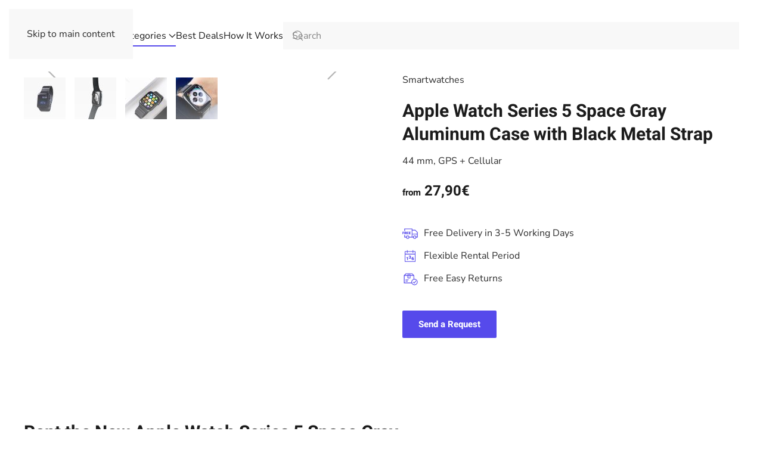

--- FILE ---
content_type: text/html; charset=utf-8
request_url: https://demo.yootheme.com/joomla/themes/tech-space/categories/wearables/40-smartwatches/158-apple-watch-series-5-space-gray-aluminum-case-with-black-metal-strap
body_size: 102718
content:
<!DOCTYPE html>
<html lang="en-gb" dir="ltr">
    <head>
        <meta charset="utf-8">
	<meta name="author" content="Super User">
	<meta name="viewport" content="width=device-width, initial-scale=1">
	<meta name="generator" content="Joomla! - Open Source Content Management">
	<title>Apple Watch Series 5 Space Gray Aluminum Case with Black Metal Strap</title>
	<link href="https://demo.yootheme.com/joomla/themes/tech-space/component/finder/search?format=opensearch&amp;Itemid=101" rel="search" title="OpenSearch joomla" type="application/opensearchdescription+xml">

                                <link href="/joomla/media/vendor/joomla-custom-elements/css/joomla-alert.min.css?0.4.1" rel="stylesheet">
	<link href="/joomla/media/system/css/joomla-fontawesome.min.css?5.0.8" rel="preload" as="style" onload="this.onload=null;this.rel='stylesheet'">
	<link href="/joomla/templates/yootheme/css/theme.tech-space.default.css?1769692306" rel="stylesheet">

        <script type="application/json" class="joomla-script-options new">{"joomla.jtext":{"ERROR":"Error","MESSAGE":"Message","NOTICE":"Notice","WARNING":"Warning","JCLOSE":"Close","JOK":"OK","JOPEN":"Open"},"system.paths":{"root":"\/joomla","rootFull":"https:\/\/demo.yootheme.com\/joomla\/","base":"\/joomla","baseFull":"https:\/\/demo.yootheme.com\/joomla\/"},"csrf.token":"3cdb7794b1fa4f8135808c450fafa8d7"}</script>
	<script src="/joomla/media/system/js/core.min.js?a3d8f8"></script>
	<script src="/joomla/media/system/js/messages.min.js?9a4811" type="module"></script>
	<script src="/joomla/templates/yootheme/vendor/assets/uikit/dist/js/uikit.min.js?5.0.8"></script>
	<script src="/joomla/templates/yootheme/vendor/assets/uikit/dist/js/uikit-icons-tech-space.min.js?5.0.8"></script>
	<script src="/joomla/templates/yootheme/assets/site/js/theme.js?5.0.8"></script>
	<script src="/joomla/templates/yootheme/assets/site/js/newsletter.js?5.0.8" defer></script>
	<script src="/joomla/templates/yootheme/assets/site/js/search.js?5.0.8" defer></script>
	<script type="application/ld+json">{"@context":"https://schema.org","@graph":[{"@type":"Organization","@id":"https://demo.yootheme.com/joomla/#/schema/Organization/base","name":"joomla","url":"https://demo.yootheme.com/joomla/"},{"@type":"WebSite","@id":"https://demo.yootheme.com/joomla/#/schema/WebSite/base","url":"https://demo.yootheme.com/joomla/","name":"joomla","publisher":{"@id":"https://demo.yootheme.com/joomla/#/schema/Organization/base"},"potentialAction":{"@type":"SearchAction","target":"https://demo.yootheme.com/joomla/themes/tech-space/component/finder/search?q={search_term_string}&amp;Itemid=101","query-input":"required name=search_term_string"}},{"@type":"WebPage","@id":"https://demo.yootheme.com/joomla/#/schema/WebPage/base","url":"https://demo.yootheme.com/joomla/themes/tech-space/categories/wearables/40-smartwatches/158-apple-watch-series-5-space-gray-aluminum-case-with-black-metal-strap","name":"Apple Watch Series 5 Space Gray Aluminum Case with Black Metal Strap","isPartOf":{"@id":"https://demo.yootheme.com/joomla/#/schema/WebSite/base"},"about":{"@id":"https://demo.yootheme.com/joomla/#/schema/Organization/base"},"inLanguage":"en-GB"},{"@type":"Article","@id":"https://demo.yootheme.com/joomla/#/schema/com_content/article/158","name":"Apple Watch Series 5 Space Gray Aluminum Case with Black Metal Strap","headline":"Apple Watch Series 5 Space Gray Aluminum Case with Black Metal Strap","inLanguage":"en-GB","author":{"@type":"Person","name":"Super User"},"thumbnailUrl":"images/yootheme/demo/product-post-apple-watch-series-5-space-gray-aluminum-case-with-black-metal-strap.jpg","image":"images/yootheme/demo/product-post-apple-watch-series-5-space-gray-aluminum-case-with-black-metal-strap.jpg","articleSection":"Smart­watches","dateCreated":"2019-12-04T00:00:00+00:00","isPartOf":{"@id":"https://demo.yootheme.com/joomla/#/schema/WebPage/base"}}]}</script>
	<script>window !== parent && parent.postMessage({source: "demo-iframe", href: location.href}, "https://yootheme.com");</script>
	<script>window.yootheme ||= {}; yootheme.theme = {"i18n":{"close":{"label":"Close"},"totop":{"label":"Back to top"},"marker":{"label":"Open"},"navbarToggleIcon":{"label":"Open Menu"},"paginationPrevious":{"label":"Previous page"},"paginationNext":{"label":"Next Page"},"searchIcon":{"toggle":"Open Search","submit":"Submit Search"},"slider":{"next":"Next slide","previous":"Previous slide","slideX":"Slide %s","slideLabel":"%s of %s"},"slideshow":{"next":"Next slide","previous":"Previous slide","slideX":"Slide %s","slideLabel":"%s of %s"},"lightboxPanel":{"next":"Next slide","previous":"Previous slide","slideLabel":"%s of %s","close":"Close"}}};</script>

    </head>
    <body class="">

        <div class="uk-hidden-visually uk-notification uk-notification-top-left uk-width-auto">
            <div class="uk-notification-message">
                <a href="#tm-main" class="uk-link-reset">Skip to main content</a>
            </div>
        </div>

        
        
        <div class="tm-page">

                        


<header class="tm-header-mobile uk-hidden@m">


        <div uk-sticky show-on-up animation="uk-animation-slide-top" cls-active="uk-navbar-sticky" sel-target=".uk-navbar-container">
    
        <div class="uk-navbar-container">

            <div class="uk-container uk-container-expand">
                <nav class="uk-navbar" uk-navbar="{&quot;align&quot;:&quot;left&quot;,&quot;container&quot;:&quot;.tm-header-mobile &gt; [uk-sticky]&quot;,&quot;boundary&quot;:&quot;.tm-header-mobile .uk-navbar-container&quot;}">

                                        <div class="uk-navbar-left ">

                        
                                                    <a uk-toggle href="#tm-dialog-mobile" class="uk-navbar-toggle">

        
        <div uk-navbar-toggle-icon></div>

        
    </a>
                        
                        
                    </div>
                    
                                        <div class="uk-navbar-center">

                                                    <a href="https://demo.yootheme.com/joomla/themes/tech-space/" aria-label="Back to home" class="uk-logo uk-navbar-item">
    <img src="/demo/tech-space/images/logo-mobile.svg" width="130" height="28" alt="Tech Space"></a>
                        
                        
                    </div>
                    
                                        <div class="uk-navbar-right">

                        
                                                    

    <a class="uk-navbar-toggle" id="module-tm-4" href="#search-tm-4-search" uk-search-icon></a>

    <div id="search-tm-4-search" class="uk-dropbar uk-dropbar-top" uk-drop="{&quot;flip&quot;:&quot;false&quot;,&quot;container&quot;:&quot;.tm-header-mobile &gt; [uk-sticky]&quot;,&quot;target-y&quot;:&quot;.tm-header-mobile .uk-navbar-container&quot;,&quot;mode&quot;:&quot;click&quot;,&quot;target-x&quot;:&quot;.tm-header-mobile .uk-navbar-container&quot;,&quot;stretch&quot;:true,&quot;pos&quot;:&quot;bottom-left&quot;,&quot;bgScroll&quot;:&quot;false&quot;,&quot;animateOut&quot;:true,&quot;duration&quot;:300}">
        <div class="tm-height-min-1-1 uk-flex uk-flex-column">

            
            <form id="search-tm-4" action="/joomla/themes/tech-space/component/finder/search?Itemid=101" method="get" role="search" class="uk-search js-finder-searchform uk-width-1-1 uk-search-medium"><span uk-search-icon></span><input name="q" class="uk-search-input" placeholder="Search" required aria-label="Search" type="search" autofocus uk-search="{&quot;target&quot;:&quot;#search-tm-4-search-results&quot;,&quot;mode&quot;:&quot;dropbar&quot;,&quot;preventSubmit&quot;:false}"><input type="hidden" name="Itemid" value="101"><input type="hidden" name="f" value="1"></form>
                        <div class="uk-margin uk-hidden-empty" id="search-tm-4-search-results">
<div class="uk-grid tm-grid-expand uk-child-width-1-1 uk-margin">
    
        
<div class="uk-width-1-1">
    
        
            
            
            
                
                    
<div class="uk-h4">
    
        
                    Our Best Deals        
        
    
</div>
<div class="uk-margin uk-visible@m">
    
        <div class="uk-grid uk-child-width-1-1 uk-child-width-1-5@m uk-grid-small uk-grid-match" uk-grid>                <div>
<div class="el-item uk-flex uk-flex-column">
        <a class="uk-flex-1 uk-panel uk-margin-remove-first-child uk-link-toggle" href="/joomla/themes/tech-space/categories/phones-tablets/24-smartphones/31-apple-iphone-11-pro-256gb-space-gray">    
        
            
                
            
            
                                

    
        <picture><source type="image/avif" srcset="/joomla/media/yootheme/cache/82/82d02a6c.avif?src=../demo/tech-space/images/product-post-apple-iphone-11-pro-256gb-space-gray.jpg&amp;thumbnail=390,451,&amp;type=avif,75&amp;hash=d1e2ff62 390w, /joomla/media/yootheme/cache/99/99f6f082.avif?src=../demo/tech-space/images/product-post-apple-iphone-11-pro-256gb-space-gray.jpg&amp;thumbnail=780,902,&amp;type=avif,75&amp;hash=682dc35d 780w" sizes="(min-width: 390px) 390px"><img class="el-image" src="/joomla/media/yootheme/cache/0e/0e47d80c.jpg?src=../demo/tech-space/images/product-post-apple-iphone-11-pro-256gb-space-gray.jpg&amp;thumbnail=390,451,&amp;hash=8d5ae458" alt loading="lazy" width="390" height="451"></picture>
        
    
                
                
                    

        
                <h3 class="el-title uk-h5 uk-margin-top uk-margin-remove-bottom">                        Apple iPhone 11 Pro 256GB Space Gray                    </h3>        
        
    
        
        
                <div class="el-content uk-panel uk-margin-remove-top">5.8" Display, Triple Rear Camera</div>        
                <div class="el-meta uk-text-meta uk-margin-top">from 59,90€ / Month</div>        
        

                
                
            
        
        </a>    
</div></div>
                <div>
<div class="el-item uk-flex uk-flex-column">
        <a class="uk-flex-1 uk-panel uk-margin-remove-first-child uk-link-toggle" href="/joomla/themes/tech-space/categories/audio-music/27-headphones/52-apple-airpods-gen2-with-charging-case">    
        
            
                
            
            
                                

    
        <picture><source type="image/avif" srcset="/joomla/media/yootheme/cache/ac/acd4bd8d.avif?src=../demo/tech-space/images/product-post-apple-airpods-gen2-with-charging-case.jpg&amp;thumbnail=390,451,&amp;type=avif,75&amp;hash=b514fb62 390w, /joomla/media/yootheme/cache/02/0288e7c3.avif?src=../demo/tech-space/images/product-post-apple-airpods-gen2-with-charging-case.jpg&amp;thumbnail=780,902,&amp;type=avif,75&amp;hash=122dec18 780w" sizes="(min-width: 390px) 390px"><img class="el-image" src="/joomla/media/yootheme/cache/93/933055d3.jpg?src=../demo/tech-space/images/product-post-apple-airpods-gen2-with-charging-case.jpg&amp;thumbnail=390,451,&amp;hash=30cc6796" alt loading="lazy" width="390" height="451"></picture>
        
    
                
                
                    

        
                <h3 class="el-title uk-h5 uk-margin-top uk-margin-remove-bottom">                        Apple AirPods Gen2 with Charging Case                    </h3>        
        
    
        
        
                <div class="el-content uk-panel uk-margin-remove-top">Wireless, 5H + 24H Battery</div>        
                <div class="el-meta uk-text-meta uk-margin-top">from 9,90€ / Month</div>        
        

                
                
            
        
        </a>    
</div></div>
                <div>
<div class="el-item uk-flex uk-flex-column">
        <a class="uk-flex-1 uk-panel uk-margin-remove-first-child uk-link-toggle" href="/joomla/themes/tech-space/categories/computers/22-all-in-one-pcs/30-apple-imac-27-retina-5k-3-6ghz-quad-core-processor">    
        
            
                
            
            
                                

    
        <picture><source type="image/avif" srcset="/joomla/media/yootheme/cache/ad/ad91f603.avif?src=../demo/tech-space/images/product-post-apple-imac-27-retina-5k-3-6ghz-quad-core-processor.jpg&amp;thumbnail=390,451,&amp;type=avif,75&amp;hash=c3f091f7 390w, /joomla/media/yootheme/cache/14/14fea49b.avif?src=../demo/tech-space/images/product-post-apple-imac-27-retina-5k-3-6ghz-quad-core-processor.jpg&amp;thumbnail=780,902,&amp;type=avif,75&amp;hash=5019d2b3 780w" sizes="(min-width: 390px) 390px"><img class="el-image" src="/joomla/media/yootheme/cache/27/2737ee41.jpg?src=../demo/tech-space/images/product-post-apple-imac-27-retina-5k-3-6ghz-quad-core-processor.jpg&amp;thumbnail=390,451,&amp;hash=4d97e3ce" alt loading="lazy" width="390" height="451"></picture>
        
    
                
                
                    

        
                <h3 class="el-title uk-h5 uk-margin-top uk-margin-remove-bottom">                        Apple iMac 27" Retina 5K 3.6GHz Quad-Core Processor                    </h3>        
        
    
        
        
                <div class="el-content uk-panel uk-margin-remove-top">Intel Core i5, 8GB RAM, 512GB SSD</div>        
                <div class="el-meta uk-text-meta uk-margin-top">from 119,90€ / Month</div>        
        

                
                
            
        
        </a>    
</div></div>
                <div>
<div class="el-item uk-flex uk-flex-column">
        <a class="uk-flex-1 uk-panel uk-margin-remove-first-child uk-link-toggle" href="/joomla/themes/tech-space/categories/home-entertainment/18-tv/33-loewe-display-5-65-bm25052501">    
        
            
                
            
            
                                

    
        <picture><source type="image/avif" srcset="/joomla/media/yootheme/cache/0f/0f1b3849.avif?src=../demo/tech-space/images/product-post-loewe-display-5-65-bm25052501.jpg&amp;thumbnail=390,451,&amp;type=avif,75&amp;hash=c6e99198 390w, /joomla/media/yootheme/cache/ad/ad8bb2ad.avif?src=../demo/tech-space/images/product-post-loewe-display-5-65-bm25052501.jpg&amp;thumbnail=780,902,&amp;type=avif,75&amp;hash=50aa5ad4 780w" sizes="(min-width: 390px) 390px"><img class="el-image" src="/joomla/media/yootheme/cache/98/981fea79.jpg?src=../demo/tech-space/images/product-post-loewe-display-5-65-bm25052501.jpg&amp;thumbnail=390,451,&amp;hash=2de71879" alt loading="lazy" width="390" height="451"></picture>
        
    
                
                
                    

        
                <h3 class="el-title uk-h5 uk-margin-top uk-margin-remove-bottom">                        Loewe Display 5 65" BM25052501                    </h3>        
        
    
        
        
                <div class="el-content uk-panel uk-margin-remove-top">OLED, 4K, Smart TV</div>        
                <div class="el-meta uk-text-meta uk-margin-top">from 24,90€ / Month</div>        
        

                
                
            
        
        </a>    
</div></div>
                <div>
<div class="el-item uk-flex uk-flex-column">
        <a class="uk-flex-1 uk-panel uk-margin-remove-first-child uk-link-toggle" href="/joomla/themes/tech-space/categories/gaming-vr/35-consoles/34-sony-playstation-4-500gb-white">    
        
            
                
            
            
                                

    
        <picture><source type="image/avif" srcset="/joomla/media/yootheme/cache/23/232b3a8b.avif?src=../demo/tech-space/images/product-post-sony-playstation-4-500gb-white.jpg&amp;thumbnail=390,451,&amp;type=avif,75&amp;hash=3327fd93 390w, /joomla/media/yootheme/cache/0a/0a3ec660.avif?src=../demo/tech-space/images/product-post-sony-playstation-4-500gb-white.jpg&amp;thumbnail=780,902,&amp;type=avif,75&amp;hash=898c4fe3 780w" sizes="(min-width: 390px) 390px"><img class="el-image" src="/joomla/media/yootheme/cache/b4/b4972118.jpg?src=../demo/tech-space/images/product-post-sony-playstation-4-500gb-white.jpg&amp;thumbnail=390,451,&amp;hash=b12e848d" alt loading="lazy" width="390" height="451"></picture>
        
    
                
                
                    

        
                <h3 class="el-title uk-h5 uk-margin-top uk-margin-remove-bottom">                        Sony Playstation 4 500GB White                    </h3>        
        
    
        
        
                <div class="el-content uk-panel uk-margin-remove-top">500GB hard drive, 4K gaming</div>        
                <div class="el-meta uk-text-meta uk-margin-top">from 19,90€ / Month</div>        
        

                
                
            
        
        </a>    
</div></div>
                </div>
    
</div>
<div class="uk-margin uk-hidden@m">
    
        <div class="uk-grid uk-child-width-1-2 uk-child-width-1-5@m uk-grid-small uk-grid-match" uk-grid>                <div>
<div class="el-item uk-flex uk-flex-column">
        <a class="uk-flex-1 uk-panel uk-margin-remove-first-child uk-link-toggle" href="/joomla/themes/tech-space/categories/phones-tablets/24-smartphones/31-apple-iphone-11-pro-256gb-space-gray">    
        
            
                
            
            
                                

    
        <picture><source type="image/avif" srcset="/joomla/media/yootheme/cache/82/82d02a6c.avif?src=../demo/tech-space/images/product-post-apple-iphone-11-pro-256gb-space-gray.jpg&amp;thumbnail=390,451,&amp;type=avif,75&amp;hash=d1e2ff62 390w, /joomla/media/yootheme/cache/99/99f6f082.avif?src=../demo/tech-space/images/product-post-apple-iphone-11-pro-256gb-space-gray.jpg&amp;thumbnail=780,902,&amp;type=avif,75&amp;hash=682dc35d 780w" sizes="(min-width: 390px) 390px"><img class="el-image" src="/joomla/media/yootheme/cache/0e/0e47d80c.jpg?src=../demo/tech-space/images/product-post-apple-iphone-11-pro-256gb-space-gray.jpg&amp;thumbnail=390,451,&amp;hash=8d5ae458" alt loading="lazy" width="390" height="451"></picture>
        
    
                
                
                    

        
                <h3 class="el-title uk-h5 uk-margin-top uk-margin-remove-bottom">                        Apple iPhone 11 Pro 256GB Space Gray                    </h3>        
        
    
        
        
                <div class="el-content uk-panel uk-margin-remove-top">5.8" Display, Triple Rear Camera</div>        
                <div class="el-meta uk-text-meta uk-margin-top">from 59,90€ / Month</div>        
        

                
                
            
        
        </a>    
</div></div>
                <div>
<div class="el-item uk-flex uk-flex-column">
        <a class="uk-flex-1 uk-panel uk-margin-remove-first-child uk-link-toggle" href="/joomla/themes/tech-space/categories/audio-music/27-headphones/52-apple-airpods-gen2-with-charging-case">    
        
            
                
            
            
                                

    
        <picture><source type="image/avif" srcset="/joomla/media/yootheme/cache/ac/acd4bd8d.avif?src=../demo/tech-space/images/product-post-apple-airpods-gen2-with-charging-case.jpg&amp;thumbnail=390,451,&amp;type=avif,75&amp;hash=b514fb62 390w, /joomla/media/yootheme/cache/02/0288e7c3.avif?src=../demo/tech-space/images/product-post-apple-airpods-gen2-with-charging-case.jpg&amp;thumbnail=780,902,&amp;type=avif,75&amp;hash=122dec18 780w" sizes="(min-width: 390px) 390px"><img class="el-image" src="/joomla/media/yootheme/cache/93/933055d3.jpg?src=../demo/tech-space/images/product-post-apple-airpods-gen2-with-charging-case.jpg&amp;thumbnail=390,451,&amp;hash=30cc6796" alt loading="lazy" width="390" height="451"></picture>
        
    
                
                
                    

        
                <h3 class="el-title uk-h5 uk-margin-top uk-margin-remove-bottom">                        Apple AirPods Gen2 with Charging Case                    </h3>        
        
    
        
        
                <div class="el-content uk-panel uk-margin-remove-top">Wireless, 5H + 24H Battery</div>        
                <div class="el-meta uk-text-meta uk-margin-top">from 9,90€ / Month</div>        
        

                
                
            
        
        </a>    
</div></div>
                <div>
<div class="el-item uk-flex uk-flex-column">
        <a class="uk-flex-1 uk-panel uk-margin-remove-first-child uk-link-toggle" href="/joomla/themes/tech-space/categories/computers/22-all-in-one-pcs/30-apple-imac-27-retina-5k-3-6ghz-quad-core-processor">    
        
            
                
            
            
                                

    
        <picture><source type="image/avif" srcset="/joomla/media/yootheme/cache/ad/ad91f603.avif?src=../demo/tech-space/images/product-post-apple-imac-27-retina-5k-3-6ghz-quad-core-processor.jpg&amp;thumbnail=390,451,&amp;type=avif,75&amp;hash=c3f091f7 390w, /joomla/media/yootheme/cache/14/14fea49b.avif?src=../demo/tech-space/images/product-post-apple-imac-27-retina-5k-3-6ghz-quad-core-processor.jpg&amp;thumbnail=780,902,&amp;type=avif,75&amp;hash=5019d2b3 780w" sizes="(min-width: 390px) 390px"><img class="el-image" src="/joomla/media/yootheme/cache/27/2737ee41.jpg?src=../demo/tech-space/images/product-post-apple-imac-27-retina-5k-3-6ghz-quad-core-processor.jpg&amp;thumbnail=390,451,&amp;hash=4d97e3ce" alt loading="lazy" width="390" height="451"></picture>
        
    
                
                
                    

        
                <h3 class="el-title uk-h5 uk-margin-top uk-margin-remove-bottom">                        Apple iMac 27" Retina 5K 3.6GHz Quad-Core Processor                    </h3>        
        
    
        
        
                <div class="el-content uk-panel uk-margin-remove-top">Intel Core i5, 8GB RAM, 512GB SSD</div>        
                <div class="el-meta uk-text-meta uk-margin-top">from 119,90€ / Month</div>        
        

                
                
            
        
        </a>    
</div></div>
                <div>
<div class="el-item uk-flex uk-flex-column">
        <a class="uk-flex-1 uk-panel uk-margin-remove-first-child uk-link-toggle" href="/joomla/themes/tech-space/categories/home-entertainment/18-tv/33-loewe-display-5-65-bm25052501">    
        
            
                
            
            
                                

    
        <picture><source type="image/avif" srcset="/joomla/media/yootheme/cache/0f/0f1b3849.avif?src=../demo/tech-space/images/product-post-loewe-display-5-65-bm25052501.jpg&amp;thumbnail=390,451,&amp;type=avif,75&amp;hash=c6e99198 390w, /joomla/media/yootheme/cache/ad/ad8bb2ad.avif?src=../demo/tech-space/images/product-post-loewe-display-5-65-bm25052501.jpg&amp;thumbnail=780,902,&amp;type=avif,75&amp;hash=50aa5ad4 780w" sizes="(min-width: 390px) 390px"><img class="el-image" src="/joomla/media/yootheme/cache/98/981fea79.jpg?src=../demo/tech-space/images/product-post-loewe-display-5-65-bm25052501.jpg&amp;thumbnail=390,451,&amp;hash=2de71879" alt loading="lazy" width="390" height="451"></picture>
        
    
                
                
                    

        
                <h3 class="el-title uk-h5 uk-margin-top uk-margin-remove-bottom">                        Loewe Display 5 65" BM25052501                    </h3>        
        
    
        
        
                <div class="el-content uk-panel uk-margin-remove-top">OLED, 4K, Smart TV</div>        
                <div class="el-meta uk-text-meta uk-margin-top">from 24,90€ / Month</div>        
        

                
                
            
        
        </a>    
</div></div>
                </div>
    
</div>
                
            
        
    
</div>
    
</div></div>
            
        </div>
    </div>


                        
                    </div>
                    
                </nav>
            </div>

        </div>

        </div>
    



    
    
        <div id="tm-dialog-mobile" class="uk-dropbar uk-dropbar-top" uk-drop="{&quot;flip&quot;:&quot;false&quot;,&quot;container&quot;:&quot;.tm-header-mobile &gt; [uk-sticky]&quot;,&quot;target-y&quot;:&quot;.tm-header-mobile .uk-navbar-container&quot;,&quot;mode&quot;:&quot;click&quot;,&quot;target-x&quot;:&quot;.tm-header-mobile .uk-navbar-container&quot;,&quot;stretch&quot;:true,&quot;pos&quot;:&quot;bottom-left&quot;,&quot;bgScroll&quot;:&quot;false&quot;,&quot;animation&quot;:&quot;reveal-top&quot;,&quot;animateOut&quot;:true,&quot;duration&quot;:300,&quot;toggle&quot;:&quot;false&quot;}">

        <div class="tm-height-min-1-1 uk-flex uk-flex-column">

            
                        <div class="uk-margin-auto-bottom">
                
<div class="uk-grid uk-child-width-1-1" uk-grid>    <div>
<div class="uk-panel" id="module-menu-dialog-mobile">

    
    
<ul class="uk-nav uk-nav-default">
    
	<li class="item-132"><a href="/joomla/themes/tech-space/categories/home-entertainment"><picture><source type="image/avif" srcset="/joomla/media/yootheme/cache/9e/9e5607ba.avif?src=../demo/tech-space/images/product-category-home-entertainment-intro.png&amp;thumbnail=100,100,&amp;type=avif,85&amp;hash=a0cb5b9e 100w" sizes="(min-width: 50px) 50px"><img class="uk-margin-xsmall-right" src="/joomla/media/yootheme/cache/0e/0e011692.png?src=../demo/tech-space/images/product-category-home-entertainment-intro.png&amp;thumbnail=50,50,&amp;hash=685c38a8" alt width="50" height="50"></picture> Home Entertainment</a></li>
	<li class="item-133"><a href="/joomla/themes/tech-space/categories/computers"><picture><source type="image/avif" srcset="/joomla/media/yootheme/cache/7e/7e8ad761.avif?src=../demo/tech-space/images/product-category-all-in-one-pcs-intro.png&amp;thumbnail=100,100,&amp;type=avif,85&amp;hash=9460ba2f 100w" sizes="(min-width: 50px) 50px"><img class="uk-margin-xsmall-right" src="/joomla/media/yootheme/cache/f9/f9ef9606.png?src=../demo/tech-space/images/product-category-all-in-one-pcs-intro.png&amp;thumbnail=50,50,&amp;hash=a44ff19c" alt width="50" height="50"></picture> Computers</a></li>
	<li class="item-134"><a href="/joomla/themes/tech-space/categories/phones-tablets"><picture><source type="image/avif" srcset="/joomla/media/yootheme/cache/e8/e88aebe1.avif?src=../demo/tech-space/images/product-category-phones-and-tablets-intro.png&amp;thumbnail=100,100,&amp;type=avif,85&amp;hash=1ce757f1 100w" sizes="(min-width: 50px) 50px"><img class="uk-margin-xsmall-right" src="/joomla/media/yootheme/cache/51/515cb102.png?src=../demo/tech-space/images/product-category-phones-and-tablets-intro.png&amp;thumbnail=50,50,&amp;hash=60138b08" alt width="50" height="50"></picture> Phones &amp; Tablets</a></li>
	<li class="item-137"><a href="/joomla/themes/tech-space/categories/gaming-vr"><picture><source type="image/avif" srcset="/joomla/media/yootheme/cache/b8/b8ea9592.avif?src=../demo/tech-space/images/product-category-consoles-intro.png&amp;thumbnail=100,100,&amp;type=avif,85&amp;hash=725d8e09 100w" sizes="(min-width: 50px) 50px"><img class="uk-margin-xsmall-right" src="/joomla/media/yootheme/cache/bf/bfc554b9.png?src=../demo/tech-space/images/product-category-consoles-intro.png&amp;thumbnail=50,50,&amp;hash=512d80c0" alt width="50" height="50"></picture> Gaming &amp; VR</a></li>
	<li class="item-136"><a href="/joomla/themes/tech-space/categories/audio-music"><picture><source type="image/avif" srcset="/joomla/media/yootheme/cache/bc/bcdb4ba3.avif?src=../demo/tech-space/images/product-category-audio-and-music-intro.png&amp;thumbnail=100,100,&amp;type=avif,85&amp;hash=37699a7b 100w" sizes="(min-width: 50px) 50px"><img class="uk-margin-xsmall-right" src="/joomla/media/yootheme/cache/3b/3bec3365.png?src=../demo/tech-space/images/product-category-audio-and-music-intro.png&amp;thumbnail=50,50,&amp;hash=c42a7c3d" alt width="50" height="50"></picture> Audio &amp; Music</a></li>
	<li class="item-135"><a href="/joomla/themes/tech-space/categories/cameras"><picture><source type="image/avif" srcset="/joomla/media/yootheme/cache/64/642f23f3.avif?src=../demo/tech-space/images/product-category-camera-intro.png&amp;thumbnail=100,100,&amp;type=avif,85&amp;hash=02de07f2 100w" sizes="(min-width: 50px) 50px"><img class="uk-margin-xsmall-right" src="/joomla/media/yootheme/cache/a3/a35a457c.png?src=../demo/tech-space/images/product-category-camera-intro.png&amp;thumbnail=50,50,&amp;hash=3568ad17" alt width="50" height="50"></picture> Cameras</a></li>
	<li class="item-138 uk-active"><a href="/joomla/themes/tech-space/categories/wearables"><picture><source type="image/avif" srcset="/joomla/media/yootheme/cache/c2/c2164652.avif?src=../demo/tech-space/images/product-category-wearables-intro.png&amp;thumbnail=100,100,&amp;type=avif,85&amp;hash=1de04b49 100w" sizes="(min-width: 50px) 50px"><img class="uk-margin-xsmall-right" src="/joomla/media/yootheme/cache/5e/5e86f3ff.png?src=../demo/tech-space/images/product-category-wearables-intro.png&amp;thumbnail=50,50,&amp;hash=278b0bf6" alt width="50" height="50"></picture> Wearables</a></li>
	<li class="item-139"><a href="/joomla/themes/tech-space/categories/drones"><picture><source type="image/avif" srcset="/joomla/media/yootheme/cache/79/791db323.avif?src=../demo/tech-space/images/product-category-drones-intro.png&amp;thumbnail=100,100,&amp;type=avif,85&amp;hash=95ffa712 100w" sizes="(min-width: 50px) 50px"><img class="uk-margin-xsmall-right" src="/joomla/media/yootheme/cache/ac/accb807a.png?src=../demo/tech-space/images/product-category-drones-intro.png&amp;thumbnail=50,50,&amp;hash=222d5f17" alt width="50" height="50"></picture> Drones</a></li></ul>

</div>
</div>    <div>
<div class="uk-panel" id="module-94">

    
    
<div class="uk-grid-margin uk-grid tm-grid-expand uk-child-width-1-1">
    
        
<div class="uk-width-1-1">
    
        
            
            
            
                
                    
<div class="uk-h5 uk-margin-small">
    
        
                    Explore More        
        
    
</div>
<div class="uk-margin-remove-top">
    
    
        
        <ul class="uk-margin-remove-bottom uk-nav uk-nav-default">                                <li class="el-item ">
<a class="el-link" href="/joomla/themes/tech-space/categories/view-all">
    
        
                    New Arrivals        
    
</a></li>
                                            <li class="el-item ">
<a class="el-link" href="/joomla/themes/tech-space/best-deals">
    
        
                    Best Deals        
    
</a></li>
                                            <li class="el-item ">
<a class="el-link" href="/joomla/themes/tech-space/how-it-works">
    
        
                    How It Works        
    
</a></li>
                                            <li class="el-item ">
<a class="el-link" href="/joomla/themes/tech-space/how-it-works#faq" uk-scroll>
    
        
                    FAQ        
    
</a></li>
                                            <li class="el-item ">
<a class="el-link" href="/joomla/themes/tech-space/how-it-works#contact" uk-scroll>
    
        
                    Contact        
    
</a></li>
                            </ul>
        
    
    
</div>
                
            
        
    
</div>
    
</div>
<div class="uk-grid tm-grid-expand uk-child-width-1-1 uk-margin">
    
        
<div class="uk-width-1-1">
    
        
            
            
            
                
                    
<div class="uk-margin" uk-scrollspy="target: [uk-scrollspy-class];">    <ul class="uk-child-width-auto uk-grid-medium uk-flex-inline uk-flex-middle" uk-grid>
            <li class="el-item">
<a class="el-link uk-icon-link" href="https://www.facebook.com/yootheme" target="_blank"><span uk-icon="icon: facebook;"></span></a></li>
            <li class="el-item">
<a class="el-link uk-icon-link" href="https://twitter.com/yootheme?lang=en" target="_blank"><span uk-icon="icon: twitter;"></span></a></li>
            <li class="el-item">
<a class="el-link uk-icon-link" href="https://www.instagram.com/" target="_blank"><span uk-icon="icon: instagram;"></span></a></li>
            <li class="el-item">
<a class="el-link uk-icon-link" href="https://www.youtube.com/yootheme" target="_blank"><span uk-icon="icon: youtube;"></span></a></li>
    
    </ul></div>
                
            
        
    
</div>
    
</div>
</div>
</div></div>
            </div>
            
            
        </div>

    </div>
    

</header>




<header class="tm-header uk-visible@m">



        <div uk-sticky media="@m" cls-active="uk-navbar-sticky" sel-target=".uk-navbar-container">
    
        <div class="uk-navbar-container">

            <div class="uk-container uk-container-xlarge">
                <nav class="uk-navbar" uk-navbar="{&quot;align&quot;:&quot;left&quot;,&quot;container&quot;:&quot;.tm-header &gt; [uk-sticky]&quot;,&quot;boundary&quot;:&quot;.tm-header .uk-navbar-container&quot;}">

                                        <div class="uk-navbar-left uk-flex-1">

                                                    <a href="https://demo.yootheme.com/joomla/themes/tech-space/" aria-label="Back to home" class="uk-logo uk-navbar-item">
    <img src="/demo/tech-space/images/logo.svg" width="160" height="36" alt="Tech Space"><img class="uk-logo-inverse" src="/demo/tech-space/images/logo-inverted.svg" width="160" height="36" alt="Tech Space"></a>
                        
                                                    
<ul class="uk-navbar-nav">
    
	<li class="item-128 uk-active uk-parent"><a href="/joomla/themes/tech-space/categories">Categories <span uk-navbar-parent-icon></span></a>
	<div class="uk-drop uk-navbar-dropdown uk-navbar-dropdown-large" pos="bottom-left" stretch="x" boundary-x=".tm-header .uk-navbar">
<div class="uk-grid-margin uk-grid tm-grid-expand uk-child-width-1-1">
    
        
<div class="uk-width-1-1">
    
        
            
            
            
                
                    
<div>
        <div class="uk-child-width-expand" uk-grid>    
    
                <div>
        
        <ul class="uk-margin-remove-bottom uk-nav uk-nav-secondary">                                <li class="el-item ">
<a class="el-link" href="/joomla/themes/tech-space/categories/home-entertainment">
    
        <div class="uk-grid uk-grid-small uk-child-width-expand uk-flex-nowrap">            <div class="uk-width-auto"><picture><source type="image/avif" srcset="/joomla/media/yootheme/cache/9e/9e5607ba.avif?src=../demo/tech-space/images/product-category-home-entertainment-intro.png&amp;thumbnail=100,100,&amp;type=avif,85&amp;hash=a0cb5b9e 100w" sizes="(min-width: 50px) 50px"><img class="el-image" src="/joomla/media/yootheme/cache/0e/0e011692.png?src=../demo/tech-space/images/product-category-home-entertainment-intro.png&amp;thumbnail=50,50,&amp;hash=685c38a8" alt loading="lazy" width="50" height="50"></picture></div>            <div>
                Home Entertainment                <div class="uk-nav-subtitle">TV, Projectors, Home Cinema</div>            </div>
        </div>
    
</a></li>
                                            <li class="el-item ">
<a class="el-link" href="/joomla/themes/tech-space/categories/audio-music">
    
        <div class="uk-grid uk-grid-small uk-child-width-expand uk-flex-nowrap">            <div class="uk-width-auto"><picture><source type="image/avif" srcset="/joomla/media/yootheme/cache/bc/bcdb4ba3.avif?src=../demo/tech-space/images/product-category-audio-and-music-intro.png&amp;thumbnail=100,100,&amp;type=avif,85&amp;hash=37699a7b 100w" sizes="(min-width: 50px) 50px"><img class="el-image" src="/joomla/media/yootheme/cache/3b/3bec3365.png?src=../demo/tech-space/images/product-category-audio-and-music-intro.png&amp;thumbnail=50,50,&amp;hash=c42a7c3d" alt loading="lazy" width="50" height="50"></picture></div>            <div>
                Audio &amp; Music                <div class="uk-nav-subtitle">Headphones, Portable Speakers, Hi-Fi Systems</div>            </div>
        </div>
    
</a></li>
                            </ul>
                </div>
        
    
                <div>
        
        <ul class="uk-margin-remove-bottom uk-nav uk-nav-secondary">                                <li class="el-item ">
<a class="el-link" href="/joomla/themes/tech-space/categories/computers">
    
        <div class="uk-grid uk-grid-small uk-child-width-expand uk-flex-nowrap">            <div class="uk-width-auto"><picture><source type="image/avif" srcset="/joomla/media/yootheme/cache/96/96cc6f2f.avif?src=../demo/tech-space/images/product-category-computers-intro.png&amp;thumbnail=100,100,&amp;type=avif,85&amp;hash=75053da4 100w" sizes="(min-width: 50px) 50px"><img class="el-image" src="/joomla/media/yootheme/cache/c2/c287fba3.png?src=../demo/tech-space/images/product-category-computers-intro.png&amp;thumbnail=50,50,&amp;hash=770a630c" alt loading="lazy" width="50" height="50"></picture></div>            <div>
                Computers                <div class="uk-nav-subtitle">Laptops, Monitors, All-in-One Computers</div>            </div>
        </div>
    
</a></li>
                                            <li class="el-item ">
<a class="el-link" href="/joomla/themes/tech-space/categories/cameras">
    
        <div class="uk-grid uk-grid-small uk-child-width-expand uk-flex-nowrap">            <div class="uk-width-auto"><picture><source type="image/avif" srcset="/joomla/media/yootheme/cache/64/642f23f3.avif?src=../demo/tech-space/images/product-category-camera-intro.png&amp;thumbnail=100,100,&amp;type=avif,85&amp;hash=02de07f2 100w" sizes="(min-width: 50px) 50px"><img class="el-image" src="/joomla/media/yootheme/cache/a3/a35a457c.png?src=../demo/tech-space/images/product-category-camera-intro.png&amp;thumbnail=50,50,&amp;hash=3568ad17" alt loading="lazy" width="50" height="50"></picture></div>            <div>
                Cameras                <div class="uk-nav-subtitle">Compact Cameras, DSLR Cameras, Action Cameras, Lenses</div>            </div>
        </div>
    
</a></li>
                            </ul>
                </div>
        
    
                <div>
        
        <ul class="uk-margin-remove-bottom uk-nav uk-nav-secondary">                                <li class="el-item ">
<a class="el-link" href="/joomla/themes/tech-space/categories/phones-tablets">
    
        <div class="uk-grid uk-grid-small uk-child-width-expand uk-flex-nowrap">            <div class="uk-width-auto"><picture><source type="image/avif" srcset="/joomla/media/yootheme/cache/e8/e88aebe1.avif?src=../demo/tech-space/images/product-category-phones-and-tablets-intro.png&amp;thumbnail=100,100,&amp;type=avif,85&amp;hash=1ce757f1 100w" sizes="(min-width: 50px) 50px"><img class="el-image" src="/joomla/media/yootheme/cache/51/515cb102.png?src=../demo/tech-space/images/product-category-phones-and-tablets-intro.png&amp;thumbnail=50,50,&amp;hash=60138b08" alt loading="lazy" width="50" height="50"></picture></div>            <div>
                Phones &amp; Tablets                <div class="uk-nav-subtitle">Smartphones, Tablets, E-Readers</div>            </div>
        </div>
    
</a></li>
                                            <li class="el-item uk-active">
<a class="el-link" href="/joomla/themes/tech-space/categories/wearables">
    
        <div class="uk-grid uk-grid-small uk-child-width-expand uk-flex-nowrap">            <div class="uk-width-auto"><picture><source type="image/avif" srcset="/joomla/media/yootheme/cache/c2/c2164652.avif?src=../demo/tech-space/images/product-category-wearables-intro.png&amp;thumbnail=100,100,&amp;type=avif,85&amp;hash=1de04b49 100w" sizes="(min-width: 50px) 50px"><img class="el-image" src="/joomla/media/yootheme/cache/5e/5e86f3ff.png?src=../demo/tech-space/images/product-category-wearables-intro.png&amp;thumbnail=50,50,&amp;hash=278b0bf6" alt loading="lazy" width="50" height="50"></picture></div>            <div>
                Wearables                <div class="uk-nav-subtitle">Smartwatches, Fitness Trackers</div>            </div>
        </div>
    
</a></li>
                            </ul>
                </div>
        
    
                <div>
        
        <ul class="uk-margin-remove-bottom uk-nav uk-nav-secondary">                                <li class="el-item ">
<a class="el-link" href="/joomla/themes/tech-space/categories/gaming-vr">
    
        <div class="uk-grid uk-grid-small uk-child-width-expand uk-flex-nowrap">            <div class="uk-width-auto"><picture><source type="image/avif" srcset="/joomla/media/yootheme/cache/c7/c76336b3.avif?src=../demo/tech-space/images/product-category-gaming-and-vr-intro.png&amp;thumbnail=100,100,&amp;type=avif,85&amp;hash=f457baf7 100w" sizes="(min-width: 50px) 50px"><img class="el-image" src="/joomla/media/yootheme/cache/d9/d998067a.png?src=../demo/tech-space/images/product-category-gaming-and-vr-intro.png&amp;thumbnail=50,50,&amp;hash=59c00650" alt loading="lazy" width="50" height="50"></picture></div>            <div>
                Gaming &amp; VR                <div class="uk-nav-subtitle">Consoles, Virtual Reality,  Retro Consoles</div>            </div>
        </div>
    
</a></li>
                                            <li class="el-item ">
<a class="el-link" href="/joomla/themes/tech-space/categories/drones">
    
        <div class="uk-grid uk-grid-small uk-child-width-expand uk-flex-nowrap">            <div class="uk-width-auto"><picture><source type="image/avif" srcset="/joomla/media/yootheme/cache/79/791db323.avif?src=../demo/tech-space/images/product-category-drones-intro.png&amp;thumbnail=100,100,&amp;type=avif,85&amp;hash=95ffa712 100w" sizes="(min-width: 50px) 50px"><img class="el-image" src="/joomla/media/yootheme/cache/ac/accb807a.png?src=../demo/tech-space/images/product-category-drones-intro.png&amp;thumbnail=50,50,&amp;hash=222d5f17" alt loading="lazy" width="50" height="50"></picture></div>            <div>
                Drones                <div class="uk-nav-subtitle">Standard Drones, Pro Drones</div>            </div>
        </div>
    
</a></li>
                            </ul>
                </div>
        
    
        </div>    
</div><hr>
<div class="uk-margin">
    
    
        
        
<a class="el-content uk-button uk-button-text" href="/joomla/themes/tech-space/categories/view-all">
    
        View All    
    
</a>


        
    
    
</div>

                
            
        
    
</div>
    
</div></div></li>
	<li class="item-129"><a href="/joomla/themes/tech-space/best-deals">Best Deals</a></li>
	<li class="item-110"><a href="/joomla/themes/tech-space/how-it-works">How It Works</a></li></ul>

                        
                                                    
<div class="uk-navbar-item uk-flex-1" id="module-tm-3">

    
    

    <form id="search-tm-3" action="/joomla/themes/tech-space/component/finder/search?Itemid=101" method="get" role="search" class="uk-search js-finder-searchform uk-width-1-1 uk-search-navbar"><span uk-search-icon></span><input name="q" class="uk-search-input" placeholder="Search" required aria-label="Search" type="search" uk-search="{&quot;target&quot;:&quot;#search-tm-3-search-results&quot;,&quot;mode&quot;:false,&quot;preventSubmit&quot;:false}"><input type="hidden" name="Itemid" value="101"><input type="hidden" name="f" value="1"></form>
                        <div mode="click" toggle="false" pos="bottom-left" stretch="x" boundary-x=".tm-header .uk-navbar" class="uk-drop uk-navbar-dropdown" id="search-tm-3-search-results">
<div class="uk-grid tm-grid-expand uk-child-width-1-1 uk-margin">
    
        
<div class="uk-width-1-1">
    
        
            
            
            
                
                    
<div class="uk-h4">
    
        
                    Our Best Deals        
        
    
</div>
<div class="uk-margin uk-visible@m">
    
        <div class="uk-grid uk-child-width-1-1 uk-child-width-1-5@m uk-grid-small uk-grid-match" uk-grid>                <div>
<div class="el-item uk-flex uk-flex-column">
        <a class="uk-flex-1 uk-panel uk-margin-remove-first-child uk-link-toggle" href="/joomla/themes/tech-space/categories/phones-tablets/24-smartphones/31-apple-iphone-11-pro-256gb-space-gray">    
        
            
                
            
            
                                

    
        <picture><source type="image/avif" srcset="/joomla/media/yootheme/cache/82/82d02a6c.avif?src=../demo/tech-space/images/product-post-apple-iphone-11-pro-256gb-space-gray.jpg&amp;thumbnail=390,451,&amp;type=avif,75&amp;hash=d1e2ff62 390w, /joomla/media/yootheme/cache/99/99f6f082.avif?src=../demo/tech-space/images/product-post-apple-iphone-11-pro-256gb-space-gray.jpg&amp;thumbnail=780,902,&amp;type=avif,75&amp;hash=682dc35d 780w" sizes="(min-width: 390px) 390px"><img class="el-image" src="/joomla/media/yootheme/cache/0e/0e47d80c.jpg?src=../demo/tech-space/images/product-post-apple-iphone-11-pro-256gb-space-gray.jpg&amp;thumbnail=390,451,&amp;hash=8d5ae458" alt loading="lazy" width="390" height="451"></picture>
        
    
                
                
                    

        
                <h3 class="el-title uk-h5 uk-margin-top uk-margin-remove-bottom">                        Apple iPhone 11 Pro 256GB Space Gray                    </h3>        
        
    
        
        
                <div class="el-content uk-panel uk-margin-remove-top">5.8" Display, Triple Rear Camera</div>        
                <div class="el-meta uk-text-meta uk-margin-top">from 59,90€ / Month</div>        
        

                
                
            
        
        </a>    
</div></div>
                <div>
<div class="el-item uk-flex uk-flex-column">
        <a class="uk-flex-1 uk-panel uk-margin-remove-first-child uk-link-toggle" href="/joomla/themes/tech-space/categories/audio-music/27-headphones/52-apple-airpods-gen2-with-charging-case">    
        
            
                
            
            
                                

    
        <picture><source type="image/avif" srcset="/joomla/media/yootheme/cache/ac/acd4bd8d.avif?src=../demo/tech-space/images/product-post-apple-airpods-gen2-with-charging-case.jpg&amp;thumbnail=390,451,&amp;type=avif,75&amp;hash=b514fb62 390w, /joomla/media/yootheme/cache/02/0288e7c3.avif?src=../demo/tech-space/images/product-post-apple-airpods-gen2-with-charging-case.jpg&amp;thumbnail=780,902,&amp;type=avif,75&amp;hash=122dec18 780w" sizes="(min-width: 390px) 390px"><img class="el-image" src="/joomla/media/yootheme/cache/93/933055d3.jpg?src=../demo/tech-space/images/product-post-apple-airpods-gen2-with-charging-case.jpg&amp;thumbnail=390,451,&amp;hash=30cc6796" alt loading="lazy" width="390" height="451"></picture>
        
    
                
                
                    

        
                <h3 class="el-title uk-h5 uk-margin-top uk-margin-remove-bottom">                        Apple AirPods Gen2 with Charging Case                    </h3>        
        
    
        
        
                <div class="el-content uk-panel uk-margin-remove-top">Wireless, 5H + 24H Battery</div>        
                <div class="el-meta uk-text-meta uk-margin-top">from 9,90€ / Month</div>        
        

                
                
            
        
        </a>    
</div></div>
                <div>
<div class="el-item uk-flex uk-flex-column">
        <a class="uk-flex-1 uk-panel uk-margin-remove-first-child uk-link-toggle" href="/joomla/themes/tech-space/categories/computers/22-all-in-one-pcs/30-apple-imac-27-retina-5k-3-6ghz-quad-core-processor">    
        
            
                
            
            
                                

    
        <picture><source type="image/avif" srcset="/joomla/media/yootheme/cache/ad/ad91f603.avif?src=../demo/tech-space/images/product-post-apple-imac-27-retina-5k-3-6ghz-quad-core-processor.jpg&amp;thumbnail=390,451,&amp;type=avif,75&amp;hash=c3f091f7 390w, /joomla/media/yootheme/cache/14/14fea49b.avif?src=../demo/tech-space/images/product-post-apple-imac-27-retina-5k-3-6ghz-quad-core-processor.jpg&amp;thumbnail=780,902,&amp;type=avif,75&amp;hash=5019d2b3 780w" sizes="(min-width: 390px) 390px"><img class="el-image" src="/joomla/media/yootheme/cache/27/2737ee41.jpg?src=../demo/tech-space/images/product-post-apple-imac-27-retina-5k-3-6ghz-quad-core-processor.jpg&amp;thumbnail=390,451,&amp;hash=4d97e3ce" alt loading="lazy" width="390" height="451"></picture>
        
    
                
                
                    

        
                <h3 class="el-title uk-h5 uk-margin-top uk-margin-remove-bottom">                        Apple iMac 27" Retina 5K 3.6GHz Quad-Core Processor                    </h3>        
        
    
        
        
                <div class="el-content uk-panel uk-margin-remove-top">Intel Core i5, 8GB RAM, 512GB SSD</div>        
                <div class="el-meta uk-text-meta uk-margin-top">from 119,90€ / Month</div>        
        

                
                
            
        
        </a>    
</div></div>
                <div>
<div class="el-item uk-flex uk-flex-column">
        <a class="uk-flex-1 uk-panel uk-margin-remove-first-child uk-link-toggle" href="/joomla/themes/tech-space/categories/home-entertainment/18-tv/33-loewe-display-5-65-bm25052501">    
        
            
                
            
            
                                

    
        <picture><source type="image/avif" srcset="/joomla/media/yootheme/cache/0f/0f1b3849.avif?src=../demo/tech-space/images/product-post-loewe-display-5-65-bm25052501.jpg&amp;thumbnail=390,451,&amp;type=avif,75&amp;hash=c6e99198 390w, /joomla/media/yootheme/cache/ad/ad8bb2ad.avif?src=../demo/tech-space/images/product-post-loewe-display-5-65-bm25052501.jpg&amp;thumbnail=780,902,&amp;type=avif,75&amp;hash=50aa5ad4 780w" sizes="(min-width: 390px) 390px"><img class="el-image" src="/joomla/media/yootheme/cache/98/981fea79.jpg?src=../demo/tech-space/images/product-post-loewe-display-5-65-bm25052501.jpg&amp;thumbnail=390,451,&amp;hash=2de71879" alt loading="lazy" width="390" height="451"></picture>
        
    
                
                
                    

        
                <h3 class="el-title uk-h5 uk-margin-top uk-margin-remove-bottom">                        Loewe Display 5 65" BM25052501                    </h3>        
        
    
        
        
                <div class="el-content uk-panel uk-margin-remove-top">OLED, 4K, Smart TV</div>        
                <div class="el-meta uk-text-meta uk-margin-top">from 24,90€ / Month</div>        
        

                
                
            
        
        </a>    
</div></div>
                <div>
<div class="el-item uk-flex uk-flex-column">
        <a class="uk-flex-1 uk-panel uk-margin-remove-first-child uk-link-toggle" href="/joomla/themes/tech-space/categories/gaming-vr/35-consoles/34-sony-playstation-4-500gb-white">    
        
            
                
            
            
                                

    
        <picture><source type="image/avif" srcset="/joomla/media/yootheme/cache/23/232b3a8b.avif?src=../demo/tech-space/images/product-post-sony-playstation-4-500gb-white.jpg&amp;thumbnail=390,451,&amp;type=avif,75&amp;hash=3327fd93 390w, /joomla/media/yootheme/cache/0a/0a3ec660.avif?src=../demo/tech-space/images/product-post-sony-playstation-4-500gb-white.jpg&amp;thumbnail=780,902,&amp;type=avif,75&amp;hash=898c4fe3 780w" sizes="(min-width: 390px) 390px"><img class="el-image" src="/joomla/media/yootheme/cache/b4/b4972118.jpg?src=../demo/tech-space/images/product-post-sony-playstation-4-500gb-white.jpg&amp;thumbnail=390,451,&amp;hash=b12e848d" alt loading="lazy" width="390" height="451"></picture>
        
    
                
                
                    

        
                <h3 class="el-title uk-h5 uk-margin-top uk-margin-remove-bottom">                        Sony Playstation 4 500GB White                    </h3>        
        
    
        
        
                <div class="el-content uk-panel uk-margin-remove-top">500GB hard drive, 4K gaming</div>        
                <div class="el-meta uk-text-meta uk-margin-top">from 19,90€ / Month</div>        
        

                
                
            
        
        </a>    
</div></div>
                </div>
    
</div>
<div class="uk-margin uk-hidden@m">
    
        <div class="uk-grid uk-child-width-1-2 uk-child-width-1-5@m uk-grid-small uk-grid-match" uk-grid>                <div>
<div class="el-item uk-flex uk-flex-column">
        <a class="uk-flex-1 uk-panel uk-margin-remove-first-child uk-link-toggle" href="/joomla/themes/tech-space/categories/phones-tablets/24-smartphones/31-apple-iphone-11-pro-256gb-space-gray">    
        
            
                
            
            
                                

    
        <picture><source type="image/avif" srcset="/joomla/media/yootheme/cache/82/82d02a6c.avif?src=../demo/tech-space/images/product-post-apple-iphone-11-pro-256gb-space-gray.jpg&amp;thumbnail=390,451,&amp;type=avif,75&amp;hash=d1e2ff62 390w, /joomla/media/yootheme/cache/99/99f6f082.avif?src=../demo/tech-space/images/product-post-apple-iphone-11-pro-256gb-space-gray.jpg&amp;thumbnail=780,902,&amp;type=avif,75&amp;hash=682dc35d 780w" sizes="(min-width: 390px) 390px"><img class="el-image" src="/joomla/media/yootheme/cache/0e/0e47d80c.jpg?src=../demo/tech-space/images/product-post-apple-iphone-11-pro-256gb-space-gray.jpg&amp;thumbnail=390,451,&amp;hash=8d5ae458" alt loading="lazy" width="390" height="451"></picture>
        
    
                
                
                    

        
                <h3 class="el-title uk-h5 uk-margin-top uk-margin-remove-bottom">                        Apple iPhone 11 Pro 256GB Space Gray                    </h3>        
        
    
        
        
                <div class="el-content uk-panel uk-margin-remove-top">5.8" Display, Triple Rear Camera</div>        
                <div class="el-meta uk-text-meta uk-margin-top">from 59,90€ / Month</div>        
        

                
                
            
        
        </a>    
</div></div>
                <div>
<div class="el-item uk-flex uk-flex-column">
        <a class="uk-flex-1 uk-panel uk-margin-remove-first-child uk-link-toggle" href="/joomla/themes/tech-space/categories/audio-music/27-headphones/52-apple-airpods-gen2-with-charging-case">    
        
            
                
            
            
                                

    
        <picture><source type="image/avif" srcset="/joomla/media/yootheme/cache/ac/acd4bd8d.avif?src=../demo/tech-space/images/product-post-apple-airpods-gen2-with-charging-case.jpg&amp;thumbnail=390,451,&amp;type=avif,75&amp;hash=b514fb62 390w, /joomla/media/yootheme/cache/02/0288e7c3.avif?src=../demo/tech-space/images/product-post-apple-airpods-gen2-with-charging-case.jpg&amp;thumbnail=780,902,&amp;type=avif,75&amp;hash=122dec18 780w" sizes="(min-width: 390px) 390px"><img class="el-image" src="/joomla/media/yootheme/cache/93/933055d3.jpg?src=../demo/tech-space/images/product-post-apple-airpods-gen2-with-charging-case.jpg&amp;thumbnail=390,451,&amp;hash=30cc6796" alt loading="lazy" width="390" height="451"></picture>
        
    
                
                
                    

        
                <h3 class="el-title uk-h5 uk-margin-top uk-margin-remove-bottom">                        Apple AirPods Gen2 with Charging Case                    </h3>        
        
    
        
        
                <div class="el-content uk-panel uk-margin-remove-top">Wireless, 5H + 24H Battery</div>        
                <div class="el-meta uk-text-meta uk-margin-top">from 9,90€ / Month</div>        
        

                
                
            
        
        </a>    
</div></div>
                <div>
<div class="el-item uk-flex uk-flex-column">
        <a class="uk-flex-1 uk-panel uk-margin-remove-first-child uk-link-toggle" href="/joomla/themes/tech-space/categories/computers/22-all-in-one-pcs/30-apple-imac-27-retina-5k-3-6ghz-quad-core-processor">    
        
            
                
            
            
                                

    
        <picture><source type="image/avif" srcset="/joomla/media/yootheme/cache/ad/ad91f603.avif?src=../demo/tech-space/images/product-post-apple-imac-27-retina-5k-3-6ghz-quad-core-processor.jpg&amp;thumbnail=390,451,&amp;type=avif,75&amp;hash=c3f091f7 390w, /joomla/media/yootheme/cache/14/14fea49b.avif?src=../demo/tech-space/images/product-post-apple-imac-27-retina-5k-3-6ghz-quad-core-processor.jpg&amp;thumbnail=780,902,&amp;type=avif,75&amp;hash=5019d2b3 780w" sizes="(min-width: 390px) 390px"><img class="el-image" src="/joomla/media/yootheme/cache/27/2737ee41.jpg?src=../demo/tech-space/images/product-post-apple-imac-27-retina-5k-3-6ghz-quad-core-processor.jpg&amp;thumbnail=390,451,&amp;hash=4d97e3ce" alt loading="lazy" width="390" height="451"></picture>
        
    
                
                
                    

        
                <h3 class="el-title uk-h5 uk-margin-top uk-margin-remove-bottom">                        Apple iMac 27" Retina 5K 3.6GHz Quad-Core Processor                    </h3>        
        
    
        
        
                <div class="el-content uk-panel uk-margin-remove-top">Intel Core i5, 8GB RAM, 512GB SSD</div>        
                <div class="el-meta uk-text-meta uk-margin-top">from 119,90€ / Month</div>        
        

                
                
            
        
        </a>    
</div></div>
                <div>
<div class="el-item uk-flex uk-flex-column">
        <a class="uk-flex-1 uk-panel uk-margin-remove-first-child uk-link-toggle" href="/joomla/themes/tech-space/categories/home-entertainment/18-tv/33-loewe-display-5-65-bm25052501">    
        
            
                
            
            
                                

    
        <picture><source type="image/avif" srcset="/joomla/media/yootheme/cache/0f/0f1b3849.avif?src=../demo/tech-space/images/product-post-loewe-display-5-65-bm25052501.jpg&amp;thumbnail=390,451,&amp;type=avif,75&amp;hash=c6e99198 390w, /joomla/media/yootheme/cache/ad/ad8bb2ad.avif?src=../demo/tech-space/images/product-post-loewe-display-5-65-bm25052501.jpg&amp;thumbnail=780,902,&amp;type=avif,75&amp;hash=50aa5ad4 780w" sizes="(min-width: 390px) 390px"><img class="el-image" src="/joomla/media/yootheme/cache/98/981fea79.jpg?src=../demo/tech-space/images/product-post-loewe-display-5-65-bm25052501.jpg&amp;thumbnail=390,451,&amp;hash=2de71879" alt loading="lazy" width="390" height="451"></picture>
        
    
                
                
                    

        
                <h3 class="el-title uk-h5 uk-margin-top uk-margin-remove-bottom">                        Loewe Display 5 65" BM25052501                    </h3>        
        
    
        
        
                <div class="el-content uk-panel uk-margin-remove-top">OLED, 4K, Smart TV</div>        
                <div class="el-meta uk-text-meta uk-margin-top">from 24,90€ / Month</div>        
        

                
                
            
        
        </a>    
</div></div>
                </div>
    
</div>
                
            
        
    
</div>
    
</div></div>
            

</div>

                        
                    </div>
                    
                    
                    
                </nav>
            </div>

        </div>

        </div>
    







</header>

            
            

            <main id="tm-main">

                
                <div id="system-message-container" aria-live="polite"></div>

                <!-- Builder #template-zJdIe7AQ -->
<article class="uk-section-default uk-section uk-padding-remove-vertical">
    
        
        
        
            
                                <div class="uk-container uk-container-xlarge">                
                    
<div class="uk-grid tm-grid-expand uk-grid-column-large uk-margin-large" uk-grid>
    
        
<div class="uk-width-1-2@m">
    
        
            
            
            
                
                    
<div class="uk-margin" uk-slideshow="ratio: 1:1; minHeight: 300;">
    <div class="uk-position-relative uk-visible-toggle" tabindex="-1">
        
            <div class="uk-slideshow-items">                
                    <div class="el-item">

    
        
            
                <picture><source type="image/avif" srcset="/joomla/media/yootheme/cache/07/076c52ee.avif?src=../demo/tech-space/images/product-post-apple-watch-series-5-space-gray-aluminum-case-with-black-metal-strap.jpg&amp;thumbnail=768,888,&amp;type=avif,75&amp;hash=73761553 768w, /joomla/media/yootheme/cache/a0/a042f024.avif?src=../demo/tech-space/images/product-post-apple-watch-series-5-space-gray-aluminum-case-with-black-metal-strap.jpg&amp;thumbnail=1024,1184,&amp;type=avif,75&amp;hash=76e074e4 1024w, /joomla/media/yootheme/cache/34/34f39d61.avif?src=../demo/tech-space/images/product-post-apple-watch-series-5-space-gray-aluminum-case-with-black-metal-strap.jpg&amp;thumbnail=1366,1579,&amp;type=avif,75&amp;hash=98964ae4 1366w, /joomla/media/yootheme/cache/25/25471f12.avif?src=../demo/tech-space/images/product-post-apple-watch-series-5-space-gray-aluminum-case-with-black-metal-strap.jpg&amp;thumbnail=1600,1850,&amp;type=avif,75&amp;hash=8c833b03 1600w" sizes="(max-aspect-ratio: 925/1070) 86vh"><img class="el-image" src="/joomla/media/yootheme/cache/33/33ab4369.jpg?src=../demo/tech-space/images/product-post-apple-watch-series-5-space-gray-aluminum-case-with-black-metal-strap.jpg&amp;thumbnail=925,1070,&amp;hash=b8cf1095" alt width="925" height="1070" uk-cover></picture>
            
        
        
        
    
</div>
                
                    <div class="el-item">

    
        
            
                <picture><source type="image/avif" srcset="/joomla/media/yootheme/cache/1b/1bc43656.avif?src=../demo/tech-space/images/product-post-smartwatches-slideshow-01.jpg&amp;thumbnail=768,888,&amp;type=avif,75&amp;hash=328422d7 768w, /joomla/media/yootheme/cache/1a/1a9d84d7.avif?src=../demo/tech-space/images/product-post-smartwatches-slideshow-01.jpg&amp;thumbnail=1024,1184,&amp;type=avif,75&amp;hash=fe4dd7cd 1024w, /joomla/media/yootheme/cache/a8/a86eabf2.avif?src=../demo/tech-space/images/product-post-smartwatches-slideshow-01.jpg&amp;thumbnail=1366,1579,&amp;type=avif,75&amp;hash=b2dff5e7 1366w, /joomla/media/yootheme/cache/b4/b4fb0235.avif?src=../demo/tech-space/images/product-post-smartwatches-slideshow-01.jpg&amp;thumbnail=1600,1850,&amp;type=avif,75&amp;hash=5b8a635b 1600w" sizes="(max-aspect-ratio: 925/1070) 86vh"><img class="el-image" src="/joomla/media/yootheme/cache/76/762661db.jpg?src=../demo/tech-space/images/product-post-smartwatches-slideshow-01.jpg&amp;thumbnail=925,1070,&amp;hash=b68dcc3d" alt loading="lazy" width="925" height="1070" uk-cover></picture>
            
        
        
        
    
</div>
                
                    <div class="el-item">

    
        
            
                <picture><source type="image/avif" srcset="/joomla/media/yootheme/cache/77/77d5804f.avif?src=../demo/tech-space/images/product-post-smartwatches-slideshow-02.jpg&amp;thumbnail=768,888,&amp;type=avif,75&amp;hash=2ded80fd 768w, /joomla/media/yootheme/cache/ae/ae7e9997.avif?src=../demo/tech-space/images/product-post-smartwatches-slideshow-02.jpg&amp;thumbnail=1024,1184,&amp;type=avif,75&amp;hash=60110f3f 1024w, /joomla/media/yootheme/cache/72/72ebeb2b.avif?src=../demo/tech-space/images/product-post-smartwatches-slideshow-02.jpg&amp;thumbnail=1366,1579,&amp;type=avif,75&amp;hash=d727f0bb 1366w, /joomla/media/yootheme/cache/26/26825c5e.avif?src=../demo/tech-space/images/product-post-smartwatches-slideshow-02.jpg&amp;thumbnail=1600,1850,&amp;type=avif,75&amp;hash=b049fe43 1600w" sizes="(max-aspect-ratio: 925/1070) 86vh"><img class="el-image" src="/joomla/media/yootheme/cache/3a/3a5ec0c0.jpg?src=../demo/tech-space/images/product-post-smartwatches-slideshow-02.jpg&amp;thumbnail=925,1070,&amp;hash=c2262461" alt loading="lazy" width="925" height="1070" uk-cover></picture>
            
        
        
        
    
</div>
                
                    <div class="el-item">

    
        
            
                <picture><source type="image/avif" srcset="/joomla/media/yootheme/cache/b7/b7a90cca.avif?src=../demo/tech-space/images/product-post-smartwatches-slideshow-03.jpg&amp;thumbnail=768,888,&amp;type=avif,75&amp;hash=1b57732b 768w, /joomla/media/yootheme/cache/96/961ee1c8.avif?src=../demo/tech-space/images/product-post-smartwatches-slideshow-03.jpg&amp;thumbnail=1024,1184,&amp;type=avif,75&amp;hash=5caac482 1024w, /joomla/media/yootheme/cache/aa/aa92c03b.avif?src=../demo/tech-space/images/product-post-smartwatches-slideshow-03.jpg&amp;thumbnail=1366,1579,&amp;type=avif,75&amp;hash=a849ebee 1366w, /joomla/media/yootheme/cache/a8/a804e299.avif?src=../demo/tech-space/images/product-post-smartwatches-slideshow-03.jpg&amp;thumbnail=1600,1850,&amp;type=avif,75&amp;hash=e0cbdd9b 1600w" sizes="(max-aspect-ratio: 925/1070) 86vh"><img class="el-image" src="/joomla/media/yootheme/cache/53/53c2aaac.jpg?src=../demo/tech-space/images/product-post-smartwatches-slideshow-03.jpg&amp;thumbnail=925,1070,&amp;hash=9608e9f6" alt loading="lazy" width="925" height="1070" uk-cover></picture>
            
        
        
        
    
</div>
                            </div>
        
                

    <div class="uk-visible@s uk-hidden-hover uk-hidden-touch uk-position-medium uk-position-center-left" uk-inverse>    <a class="el-slidenav uk-slidenav-large" href="#" uk-slidenav-previous uk-slideshow-item="previous"></a>    </div>
    <div class="uk-visible@s uk-hidden-hover uk-hidden-touch uk-position-medium uk-position-center-right" uk-inverse>    <a class="el-slidenav uk-slidenav-large" href="#" uk-slidenav-next uk-slideshow-item="next"></a>    </div>
        
        
    </div>
        
<div class="uk-margin-small-top" uk-inverse>
    <ul class="el-nav uk-slideshow-nav uk-thumbnav uk-flex-left" uk-margin>                <li uk-slideshow-item="0">
            <a href="#"><picture><source type="image/avif" srcset="/joomla/media/yootheme/cache/91/9188e283.avif?src=../demo/tech-space/images/product-post-apple-watch-series-5-space-gray-aluminum-case-with-black-metal-strap.jpg&amp;thumbnail=140,140,&amp;type=avif,75&amp;hash=8f36e58e 140w" sizes="(min-width: 70px) 70px"><img src="/joomla/media/yootheme/cache/74/744e6d65.jpg?src=../demo/tech-space/images/product-post-apple-watch-series-5-space-gray-aluminum-case-with-black-metal-strap.jpg&amp;thumbnail=70,70,&amp;hash=e358c16b" alt width="70" height="70"></picture></a>
        </li>
                <li uk-slideshow-item="1">
            <a href="#"><picture><source type="image/avif" srcset="/joomla/media/yootheme/cache/7d/7deeba72.avif?src=../demo/tech-space/images/product-post-smartwatches-slideshow-01.jpg&amp;thumbnail=140,140,&amp;type=avif,75&amp;hash=d798aa36 140w" sizes="(min-width: 70px) 70px"><img src="/joomla/media/yootheme/cache/ac/acd82722.jpg?src=../demo/tech-space/images/product-post-smartwatches-slideshow-01.jpg&amp;thumbnail=70,70,&amp;hash=aaffe478" alt width="70" height="70"></picture></a>
        </li>
                <li uk-slideshow-item="2">
            <a href="#"><picture><source type="image/avif" srcset="/joomla/media/yootheme/cache/ab/abdcca4b.avif?src=../demo/tech-space/images/product-post-smartwatches-slideshow-02.jpg&amp;thumbnail=140,140,&amp;type=avif,75&amp;hash=90f62fa9 140w" sizes="(min-width: 70px) 70px"><img src="/joomla/media/yootheme/cache/6c/6c127f9e.jpg?src=../demo/tech-space/images/product-post-smartwatches-slideshow-02.jpg&amp;thumbnail=70,70,&amp;hash=614bf320" alt width="70" height="70"></picture></a>
        </li>
                <li uk-slideshow-item="3">
            <a href="#"><picture><source type="image/avif" srcset="/joomla/media/yootheme/cache/33/3338b062.avif?src=../demo/tech-space/images/product-post-smartwatches-slideshow-03.jpg&amp;thumbnail=140,140,&amp;type=avif,75&amp;hash=151ab5f5 140w" sizes="(min-width: 70px) 70px"><img src="/joomla/media/yootheme/cache/52/52732afb.jpg?src=../demo/tech-space/images/product-post-smartwatches-slideshow-03.jpg&amp;thumbnail=70,70,&amp;hash=831c514e" alt width="70" height="70"></picture></a>
        </li>
            </ul>
</div>    
</div>
                
            
        
    
</div>
<div class="uk-grid-item-match uk-flex-middle uk-width-1-2@m">
    
        
            
            
                        <div class="uk-panel uk-width-1-1">            
                
                    
<div class="uk-margin">
    
    
        
        
<a class="el-content uk-link-text" href="/joomla/themes/tech-space/categories/wearables/40-smartwatches">
    
        Smart­watches    
    
</a>


        
    
    
</div>

<h1 class="uk-h2 uk-margin-remove-vertical uk-width-xlarge">
    
        
                    Apple Watch Series 5 Space Gray Aluminum Case with Black Metal Strap        
        
    
</h1><div class="uk-panel uk-margin-small">44 mm, GPS + Cellular</div>
<div class="uk-h3 uk-margin">
    
        
                    <span class="uk-h6">from</span> 27,90€        
        
    
</div>
<ul class="uk-list uk-margin-medium" uk-scrollspy="target: [uk-scrollspy-class];">
    
    
                <li class="el-item">            

    
        
            <div class="uk-grid uk-grid-small uk-child-width-expand uk-flex-nowrap uk-flex-middle">                <div class="uk-width-auto"><img class="uk-text-primary el-image" src="/demo/tech-space/images/icon-truck.svg" alt loading="lazy" width="26" height="22" uk-svg></div>                <div>
                    <div class="el-content uk-panel">Free Delivery in 3-5 Working Days</div>                </div>
            </div>
        
            </li>                <li class="el-item">            

    
        
            <div class="uk-grid uk-grid-small uk-child-width-expand uk-flex-nowrap uk-flex-middle">                <div class="uk-width-auto"><img class="uk-text-primary el-image" src="/demo/tech-space/images/icon-calendar.svg" alt loading="lazy" width="26" height="22" uk-svg></div>                <div>
                    <div class="el-content uk-panel">Flexible Rental Period</div>                </div>
            </div>
        
            </li>                <li class="el-item">            

    
        
            <div class="uk-grid uk-grid-small uk-child-width-expand uk-flex-nowrap uk-flex-middle">                <div class="uk-width-auto"><img class="uk-text-primary el-image" src="/demo/tech-space/images/icon-package.svg" alt loading="lazy" width="26" height="22" uk-svg></div>                <div>
                    <div class="el-content uk-panel">Free Easy Returns</div>                </div>
            </div>
        
            </li>        
    
    
</ul>
<div class="uk-margin-medium">
    
    
        
        
<a class="el-content uk-button uk-button-primary" href="mailto:info@example.com">
    
        Send a Request    
    
</a>


        
    
    
</div>

                
                        </div>            
        
    
</div>
    
</div>
<div class="uk-container uk-margin-xlarge-top uk-margin-remove-bottom">
        <div class="uk-grid tm-grid-expand uk-child-width-1-1">    
        
<div class="uk-width-1-1@m">
    
        
            
            
            
                
                    
<h2 class="uk-width-2xlarge">
    
        
                    Rent the New Apple Watch Series 5 Space Gray Aluminum Case with Black Metal Strap        
        
    
</h2><div class="uk-panel uk-margin-medium uk-width-2xlarge"><p>
  Lorem ipsum dolor sit amet, consetetur sadipscing elitr, sed diam nonumy eirmod tempor invidunt ut labore et dolore magna aliquyam erat, sed diam voluptua. At vero eos et accusam et justo duo dolores et ea rebum. Stet clita kasd gubergren, no sea takimata sanctus est Lorem ipsum dolor sit amet. Lorem ipsum dolor sit amet, consetetur sadipscing elitr, sed diam nonumy eirmod tempor invidunt ut labore et dolore magna aliquyam erat, sed diam voluptua. At vero eos et accusam et justo duo dolores et ea rebum. Stet clita kasd gubergren, no sea takimata sanctus est Lorem ipsum dolor sit amet.
</p>

<p>
  Stet clita kasd gubergren, no sea takimata sanctus est Lorem ipsum dolor sit amet. Lorem ipsum dolor sit amet, consetetur sadipscing elitr, sed diam nonumy eirmod tempor invidunt ut labore et dolore magna aliquyam erat, sed diam voluptua. At vero eos et accusam et justo duo dolores et ea rebum.
</p>

<ul class="uk-list uk-list-bullet">
    <li>At vero eos et accusam et justo duo dolores et ea rebum</li>
    <li>Lorem ipsum dolor sit amet consetetur sadipscing elitr</li>
    <li>Stet clita kasd gubergren no sea takimata</li>
    <li>At vero eos et accusam et justo duo dolores rebum</li>
</ul></div><hr class="uk-margin-large">
                
            
        
    
</div>
        </div>    
</div>
<div class="uk-container uk-margin-large">
        <div class="uk-grid tm-grid-expand" uk-grid>    
        
<div class="uk-width-1-3@m">
    
        
            
            
            
                
                    
<h2 class="uk-h3">
    
        
                    What's in the box        
        
    
</h2>
                
            
        
    
</div>
<div class="uk-width-2-3@m">
    
        
            
            
            
                
                    
<ul class="uk-list uk-list-large">
    
    
                <li class="el-item">            

    <div class="el-content uk-panel uk-h5">Apple Watch Series 5</div>        </li>                <li class="el-item">            

    <div class="el-content uk-panel uk-h5">Leather Loop</div>        </li>                <li class="el-item">            

    <div class="el-content uk-panel uk-h5">1 m Magnetic Charging Cable</div>        </li>                <li class="el-item">            

    <div class="el-content uk-panel uk-h5">5W USB Power Adapter</div>        </li>        
    
    
</ul>
                
            
        
    
</div>
        </div>    
</div>
<div class="uk-container uk-margin-large">
        <div class="uk-grid tm-grid-expand uk-child-width-1-1">    
        
<div class="uk-width-1-1@m">
    
        
            
            
            
                
                    <hr class="uk-margin-large">
                
            
        
    
</div>
        </div>    
</div>
<div class="uk-grid-margin uk-container">
        <div class="uk-grid tm-grid-expand" uk-grid>    
        
<div class="uk-width-1-3@m">
    
        
            
            
            
                
                    
<h2 class="uk-h3">
    
        
                    Tech Specs        
        
    
</h2>
                
            
        
    
</div>
<div class="uk-width-2-3@m">
    
        
            
            
            
                
                    
<div class="uk-margin">
    
        <div class="uk-grid uk-child-width-1-1 uk-child-width-1-2@s uk-grid-match" uk-grid>                <div>
<div class="el-item uk-panel uk-margin-remove-first-child">
    
        
            
                
            
            
                                                
                
                    

        
                <h3 class="el-title uk-h5 uk-margin-top uk-margin-remove-bottom">                        Screen Size                    </h3>        
        
    
        
        
                <div class="el-content uk-panel uk-margin-remove-top">44 mm</div>        
        
        

                
                
            
        
    
</div></div>
                <div>
<div class="el-item uk-panel uk-margin-remove-first-child">
    
        
            
                
            
            
                                                
                
                    

        
                <h3 class="el-title uk-h5 uk-margin-top uk-margin-remove-bottom">                        Usage Time                    </h3>        
        
    
        
        
                <div class="el-content uk-panel uk-margin-remove-top">18 hours</div>        
        
        

                
                
            
        
    
</div></div>
                <div>
<div class="el-item uk-panel uk-margin-remove-first-child">
    
        
            
                
            
            
                                                
                
                    

        
                <h3 class="el-title uk-h5 uk-margin-top uk-margin-remove-bottom">                        Internal Memory Capacity                    </h3>        
        
    
        
        
                <div class="el-content uk-panel uk-margin-remove-top">32GB</div>        
        
        

                
                
            
        
    
</div></div>
                <div>
<div class="el-item uk-panel uk-margin-remove-first-child">
    
        
            
                
            
            
                                                
                
                    

        
                <h3 class="el-title uk-h5 uk-margin-top uk-margin-remove-bottom">                        Water Resistant                    </h3>        
        
    
        
        
                <div class="el-content uk-panel uk-margin-remove-top">Yes</div>        
        
        

                
                
            
        
    
</div></div>
                <div>
<div class="el-item uk-panel uk-margin-remove-first-child">
    
        
            
                
            
            
                                                
                
                    

        
                <h3 class="el-title uk-h5 uk-margin-top uk-margin-remove-bottom">                        Metrics Measured                    </h3>        
        
    
        
        
                <div class="el-content uk-panel uk-margin-remove-top">Activity vs. inactivity, Cadence, Electrocardiography, Heart rate, Pace</div>        
        
        

                
                
            
        
    
</div></div>
                <div>
<div class="el-item uk-panel uk-margin-remove-first-child">
    
        
            
                
            
            
                                                
                
                    

        
                <h3 class="el-title uk-h5 uk-margin-top uk-margin-remove-bottom">                        Operating System Compatibility                    </h3>        
        
    
        
        
                <div class="el-content uk-panel uk-margin-remove-top">Apple iOS</div>        
        
        

                
                
            
        
    
</div></div>
                </div>
    
</div>
                
            
        
    
</div>
        </div>    
</div>
<div class="uk-container uk-margin-large">
        <div class="uk-grid tm-grid-expand uk-child-width-1-1">    
        
<div class="uk-width-1-1@m">
    
        
            
            
            
                
                    <hr class="uk-margin-large">
                
            
        
    
</div>
        </div>    
</div>
<div class="uk-container uk-margin-large">
        <div class="uk-grid tm-grid-expand" uk-grid>    
        
<div class="uk-width-1-3@m">
    
        
            
            
            
                
                    
<h2 class="uk-h3">
    
        
                    FAQ        
        
    
</h2>
                
            
        
    
</div>
<div class="uk-width-2-3@m">
    
        
            
            
            
                
                    
<div class="uk-accordion-default" uk-accordion="multiple: 1; collapsible: true;">
        
<div class="el-item">
    <a class="el-title uk-accordion-title" href>How do I set up my smartwatch? <span uk-accordion-icon></span></a>

    <div class="uk-accordion-content">
    
                <div class="el-content uk-panel">Lorem ipsum dolor sit amet, consectetur adipiscing elit, sed do eiusmod tempor incididunt ut 

labore et dolore magna aliqua. Ut enim ad minim veniam, quis nostrud exercitation ullamco laboris 

nisi ut aliquip ex ea commodo consequat. Duis aute irure dolor in reprehenderit in voluptate velit 

esse cillum dolore eu fugiat nulla pariatur. Excepteur sint occaecat cupidatat non proident, sunt 

in culpa qui officia deserunt mollit anim id est laborum.</div>                
    
    </div>
</div>        
<div class="el-item">
    <a class="el-title uk-accordion-title" href>Which phones are compatible with the smartwatch? <span uk-accordion-icon></span></a>

    <div class="uk-accordion-content">
    
                <div class="el-content uk-panel">Lorem ipsum dolor sit amet, consectetur adipiscing elit, sed do eiusmod tempor incididunt ut 

labore et dolore magna aliqua. Ut enim ad minim veniam, quis nostrud exercitation ullamco laboris 

nisi ut aliquip ex ea commodo consequat. Duis aute irure dolor in reprehenderit in voluptate velit 

esse cillum dolore eu fugiat nulla pariatur. Excepteur sint occaecat cupidatat non proident, sunt 

in culpa qui officia deserunt mollit anim id est laborum.</div>                
    
    </div>
</div>        
<div class="el-item">
    <a class="el-title uk-accordion-title" href>How can I order the device? <span uk-accordion-icon></span></a>

    <div class="uk-accordion-content">
    
                <div class="el-content uk-panel">Lorem ipsum dolor sit amet, consectetur adipiscing elit, sed do eiusmod tempor incididunt ut labore et dolore magna aliqua. Ut enim ad minim veniam, quis nostrud exercitation ullamco laboris nisi ut aliquip ex ea commodo consequat. Duis aute irure dolor in reprehenderit in voluptate velit esse cillum dolore eu fugiat nulla pariatur. Excepteur sint occaecat cupidatat non proident, sunt in culpa qui officia deserunt mollit anim id est laborum.</div>                
    
    </div>
</div>        
<div class="el-item">
    <a class="el-title uk-accordion-title" href>When does the rent begin and end? <span uk-accordion-icon></span></a>

    <div class="uk-accordion-content">
    
                <div class="el-content uk-panel">Lorem ipsum dolor sit amet, consectetur adipiscing elit, sed do eiusmod tempor incididunt ut labore et dolore magna aliqua. Ut enim ad minim veniam, quis nostrud exercitation ullamco laboris nisi ut aliquip ex ea commodo consequat. Duis aute irure dolor in reprehenderit in voluptate velit esse cillum dolore eu fugiat nulla pariatur. Excepteur sint occaecat cupidatat non proident, sunt in culpa qui officia deserunt mollit anim id est laborum.</div>                
    
    </div>
</div>        
<div class="el-item">
    <a class="el-title uk-accordion-title" href>What if the device gets damaged during rental? <span uk-accordion-icon></span></a>

    <div class="uk-accordion-content">
    
                <div class="el-content uk-panel">Lorem ipsum dolor sit amet, consectetur adipiscing elit, sed do eiusmod tempor incididunt ut labore et dolore magna aliqua. Ut enim ad minim veniam, quis nostrud exercitation ullamco laboris nisi ut aliquip ex ea commodo consequat. Duis aute irure dolor in reprehenderit in voluptate velit esse cillum dolore eu fugiat nulla pariatur. Excepteur sint occaecat cupidatat non proident, sunt in culpa qui officia deserunt mollit anim id est laborum.</div>                
    
    </div>
</div>        
<div class="el-item">
    <a class="el-title uk-accordion-title" href>What is your exchange/return policy? <span uk-accordion-icon></span></a>

    <div class="uk-accordion-content">
    
                <div class="el-content uk-panel">Lorem ipsum dolor sit amet, consectetur adipiscing elit, sed do eiusmod tempor incididunt ut labore et dolore magna aliqua. Ut enim ad minim veniam, quis nostrud exercitation ullamco laboris nisi ut aliquip ex ea commodo consequat. Duis aute irure dolor in reprehenderit in voluptate velit esse cillum dolore eu fugiat nulla pariatur. Excepteur sint occaecat cupidatat non proident, sunt in culpa qui officia deserunt mollit anim id est laborum.</div>                
    
    </div>
</div>        
<div class="el-item">
    <a class="el-title uk-accordion-title" href>When can I expect my device to arrive? <span uk-accordion-icon></span></a>

    <div class="uk-accordion-content">
    
                <div class="el-content uk-panel">Lorem ipsum dolor sit amet, consectetur adipiscing elit, sed do eiusmod tempor incididunt ut labore et dolore magna aliqua. Ut enim ad minim veniam, quis nostrud exercitation ullamco laboris nisi ut aliquip ex ea commodo consequat. Duis aute irure dolor in reprehenderit in voluptate velit esse cillum dolore eu fugiat nulla pariatur. Excepteur sint occaecat cupidatat non proident, sunt in culpa qui officia deserunt mollit anim id est laborum.</div>                
    
    </div>
</div>    
</div>
                
            
        
    
</div>
        </div>    
</div>
<div class="uk-grid tm-grid-expand uk-child-width-1-1 uk-margin-xlarge">
    
        
<div class="uk-width-1-1@m">
    
        
            
            
            
                
                    
<h2 class="uk-h3 uk-margin-medium uk-text-left">
    
        
                    You Might Like        
        
    
</h2>
<div>
    
        <div class="uk-grid uk-child-width-1-2 uk-child-width-1-4@m uk-grid-column-small uk-grid-row-large uk-grid-match" uk-grid>                <div>
<article class="el-item uk-flex uk-flex-column">
        <a class="uk-flex-1 uk-panel uk-margin-remove-first-child uk-link-toggle" href="/joomla/themes/tech-space/categories/wearables/40-smartwatches/35-apple-watch-series-5-space-gray-aluminum-case-with-leather-loop">    
        
            
                
            
            
                                

    
        <picture><source type="image/avif" srcset="/joomla/media/yootheme/cache/5f/5f7cb10c.avif?src=../demo/tech-space/images/product-post-apple-watch-series-5-space-gray-aluminum-case-with-leather-loop.jpg&amp;thumbnail=460,532,&amp;type=avif,75&amp;hash=ca42b995 460w, /joomla/media/yootheme/cache/ba/bab327af.avif?src=../demo/tech-space/images/product-post-apple-watch-series-5-space-gray-aluminum-case-with-leather-loop.jpg&amp;thumbnail=768,888,&amp;type=avif,75&amp;hash=a5c4410c 768w, /joomla/media/yootheme/cache/a9/a9d44d4e.avif?src=../demo/tech-space/images/product-post-apple-watch-series-5-space-gray-aluminum-case-with-leather-loop.jpg&amp;thumbnail=920,1064,&amp;type=avif,75&amp;hash=6bf7bf21 920w" sizes="(min-width: 460px) 460px"><img class="el-image" src="/joomla/media/yootheme/cache/f7/f7fa1a03.jpg?src=../demo/tech-space/images/product-post-apple-watch-series-5-space-gray-aluminum-case-with-leather-loop.jpg&amp;thumbnail=460,532,&amp;hash=4dc1b6c1" alt loading="lazy" width="460" height="532"></picture>
        
    
                
                
                    

        
                <h3 class="el-title uk-h5 uk-margin-top uk-margin-remove-bottom">                        Apple Watch Series 5 Space Gray Aluminum Case with Leather Loop                    </h3>        
        
    
        
        
        
                <div class="el-meta uk-text-meta uk-margin-small-top">from 27,90€ / Month</div>        
        

                
                
            
        
        </a>    
</article></div>
                <div>
<article class="el-item uk-flex uk-flex-column">
        <a class="uk-flex-1 uk-panel uk-margin-remove-first-child uk-link-toggle" href="/joomla/themes/tech-space/categories/wearables/40-smartwatches/169-circle-smartwatch-automatic-chronograph-digital">    
        
            
                
            
            
                                

    
        <picture><source type="image/avif" srcset="/joomla/media/yootheme/cache/ef/efd96d6e.avif?src=../demo/tech-space/images/product-post-circle-smartwatch-automatic-chronograph-digital.jpg&amp;thumbnail=460,532,&amp;type=avif,75&amp;hash=81d769af 460w, /joomla/media/yootheme/cache/e1/e1e9f5de.avif?src=../demo/tech-space/images/product-post-circle-smartwatch-automatic-chronograph-digital.jpg&amp;thumbnail=768,888,&amp;type=avif,75&amp;hash=70ba59e8 768w, /joomla/media/yootheme/cache/ac/acfab3ea.avif?src=../demo/tech-space/images/product-post-circle-smartwatch-automatic-chronograph-digital.jpg&amp;thumbnail=920,1064,&amp;type=avif,75&amp;hash=11acb174 920w" sizes="(min-width: 460px) 460px"><img class="el-image" src="/joomla/media/yootheme/cache/63/63a6e67b.jpg?src=../demo/tech-space/images/product-post-circle-smartwatch-automatic-chronograph-digital.jpg&amp;thumbnail=460,532,&amp;hash=f268c70b" alt loading="lazy" width="460" height="532"></picture>
        
    
                
                
                    

        
                <h3 class="el-title uk-h5 uk-margin-top uk-margin-remove-bottom">                        Circle Smartwatch Automatic Chronograph Digital                    </h3>        
        
    
        
        
        
                <div class="el-meta uk-text-meta uk-margin-small-top">from 27,90€ / Month</div>        
        

                
                
            
        
        </a>    
</article></div>
                <div>
<article class="el-item uk-flex uk-flex-column">
        <a class="uk-flex-1 uk-panel uk-margin-remove-first-child uk-link-toggle" href="/joomla/themes/tech-space/categories/wearables/40-smartwatches/164-apple-watch-series-3-space-gray-aluminum-case-with-sport-band">    
        
            
                
            
            
                                

    
        <picture><source type="image/avif" srcset="/joomla/media/yootheme/cache/a3/a366f6f9.avif?src=../demo/tech-space/images/product-post-apple-watch-series-3-space-gray-aluminum-case-with-sport-band.jpg&amp;thumbnail=460,532,&amp;type=avif,75&amp;hash=3158378a 460w, /joomla/media/yootheme/cache/dc/dc393831.avif?src=../demo/tech-space/images/product-post-apple-watch-series-3-space-gray-aluminum-case-with-sport-band.jpg&amp;thumbnail=768,888,&amp;type=avif,75&amp;hash=2c27f998 768w, /joomla/media/yootheme/cache/ea/ea66461f.avif?src=../demo/tech-space/images/product-post-apple-watch-series-3-space-gray-aluminum-case-with-sport-band.jpg&amp;thumbnail=920,1064,&amp;type=avif,75&amp;hash=0df1811e 920w" sizes="(min-width: 460px) 460px"><img class="el-image" src="/joomla/media/yootheme/cache/6c/6c01bc6e.jpg?src=../demo/tech-space/images/product-post-apple-watch-series-3-space-gray-aluminum-case-with-sport-band.jpg&amp;thumbnail=460,532,&amp;hash=9bb9539f" alt loading="lazy" width="460" height="532"></picture>
        
    
                
                
                    

        
                <h3 class="el-title uk-h5 uk-margin-top uk-margin-remove-bottom">                        Apple Watch Series 3 Space Gray Aluminum Case with Sport Band                    </h3>        
        
    
        
        
        
                <div class="el-meta uk-text-meta uk-margin-small-top">from 27,90€ / Month</div>        
        

                
                
            
        
        </a>    
</article></div>
                <div>
<article class="el-item uk-flex uk-flex-column">
        <a class="uk-flex-1 uk-panel uk-margin-remove-first-child uk-link-toggle" href="/joomla/themes/tech-space/categories/wearables/40-smartwatches/156-apple-watch-series-5-space-gray-aluminum-case-with-sport-band">    
        
            
                
            
            
                                

    
        <picture><source type="image/avif" srcset="/joomla/media/yootheme/cache/c4/c46159b6.avif?src=../demo/tech-space/images/product-post-apple-watch-series-5-space-gray-aluminum-case-with-sport-band.jpg&amp;thumbnail=460,532,&amp;type=avif,75&amp;hash=202ee043 460w, /joomla/media/yootheme/cache/1e/1eb9bc57.avif?src=../demo/tech-space/images/product-post-apple-watch-series-5-space-gray-aluminum-case-with-sport-band.jpg&amp;thumbnail=768,888,&amp;type=avif,75&amp;hash=1f7b02c7 768w, /joomla/media/yootheme/cache/fb/fb22ecef.avif?src=../demo/tech-space/images/product-post-apple-watch-series-5-space-gray-aluminum-case-with-sport-band.jpg&amp;thumbnail=920,1064,&amp;type=avif,75&amp;hash=8c3e332c 920w" sizes="(min-width: 460px) 460px"><img class="el-image" src="/joomla/media/yootheme/cache/8e/8e071b1b.jpg?src=../demo/tech-space/images/product-post-apple-watch-series-5-space-gray-aluminum-case-with-sport-band.jpg&amp;thumbnail=460,532,&amp;hash=fc0af18a" alt loading="lazy" width="460" height="532"></picture>
        
    
                
                
                    

        
                <h3 class="el-title uk-h5 uk-margin-top uk-margin-remove-bottom">                        Apple Watch Series 5 Space Gray Aluminum Case with Sport Band                    </h3>        
        
    
        
        
        
                <div class="el-meta uk-text-meta uk-margin-small-top">from 27,90€ / Month</div>        
        

                
                
            
        
        </a>    
</article></div>
                </div>
    
</div><hr class="uk-margin-xlarge">
                
            
        
    
</div>
    
</div>
                                </div>                
            
        
    
</article>

                
            </main>

            

                        <footer>
                <!-- Builder #footer -->
<div class="uk-section-default uk-section uk-section-large">
    
        
        
        
            
                                <div class="uk-container">                
                    
<div class="uk-grid-margin-large uk-grid tm-grid-expand uk-grid-row-large" uk-grid>
    
        
<div class="uk-width-1-2@s uk-width-1-4@m">
    
        
            
            
            
                
                    
<h3 class="uk-h4 uk-margin">
    
        
                    Tech Space        
        
    
</h3><div class="uk-panel uk-margin">Mainstreet 123<br>
12345 Amsterdam<br> Netherlands</div>
<div class="uk-margin">
    
    
        
        
<a class="el-content uk-button uk-button-text" href="https://goo.gl/maps/xCv2BfcJpQ7qsyuBA" target="_blank">
    
        Google Maps    
    
</a>


        
    
    
</div>

                
            
        
    
</div>
<div class="uk-width-1-2@s uk-width-1-4@m">
    
        
            
            
            
                
                    
<h3 class="uk-h4 uk-margin">
    
        
                    Categories        
        
    
</h3>
<ul class="uk-list">
    
    
                <li class="el-item">            

    <div class="el-content uk-panel"><a href="/joomla/themes/tech-space/categories/home-entertainment" class="el-link uk-link-text uk-margin-remove-last-child">Home Entertainment</a></div>        </li>                <li class="el-item">            

    <div class="el-content uk-panel"><a href="/joomla/themes/tech-space/categories/computers" class="el-link uk-link-text uk-margin-remove-last-child">Computers</a></div>        </li>                <li class="el-item">            

    <div class="el-content uk-panel"><a href="/joomla/themes/tech-space/categories/phones-tablets" class="el-link uk-link-text uk-margin-remove-last-child">Phones & Tablets</a></div>        </li>                <li class="el-item">            

    <div class="el-content uk-panel"><a href="/joomla/themes/tech-space/categories/cameras" class="el-link uk-link-text uk-margin-remove-last-child">Cameras</a></div>        </li>                <li class="el-item">            

    <div class="el-content uk-panel"><a href="/joomla/themes/tech-space/categories/audio-music" class="el-link uk-link-text uk-margin-remove-last-child">Audio & Music</a></div>        </li>                <li class="el-item">            

    <div class="el-content uk-panel"><a href="/joomla/themes/tech-space/categories/gaming-vr" class="el-link uk-link-text uk-margin-remove-last-child">Gaming & VR</a></div>        </li>                <li class="el-item">            

    <div class="el-content uk-panel"><a href="/joomla/themes/tech-space/categories/wearables" class="el-link uk-link-text uk-margin-remove-last-child">Wearables</a></div>        </li>                <li class="el-item">            

    <div class="el-content uk-panel"><a href="/joomla/themes/tech-space/categories/drones" class="el-link uk-link-text uk-margin-remove-last-child">Drones</a></div>        </li>        
    
    
</ul>
                
            
        
    
</div>
<div class="uk-width-1-2@s uk-width-1-4@m">
    
        
            
            
            
                
                    
<h3 class="uk-h4 uk-margin">
    
        
                    Services        
        
    
</h3>
<ul class="uk-list">
    
    
                <li class="el-item">            

    <div class="el-content uk-panel"><a href="/joomla/themes/tech-space/best-deals" class="el-link uk-link-text uk-margin-remove-last-child">Best Deals</a></div>        </li>                <li class="el-item">            

    <div class="el-content uk-panel"><a href="/joomla/themes/tech-space/how-it-works" class="el-link uk-link-text uk-margin-remove-last-child">How It Works</a></div>        </li>                <li class="el-item">            

    <div class="el-content uk-panel"><a href="#consent-settings" uk-scroll class="el-link uk-link-text uk-margin-remove-last-child">Cookie Settings</a></div>        </li>                <li class="el-item">            

    <div class="el-content uk-panel"><a href="/joomla/themes/tech-space/how-it-works#faq" uk-scroll class="el-link uk-link-text uk-margin-remove-last-child">FAQ</a></div>        </li>                <li class="el-item">            

    <div class="el-content uk-panel"><a href="/joomla/themes/tech-space/how-it-works#contact" uk-scroll class="el-link uk-link-text uk-margin-remove-last-child">Contact Us</a></div>        </li>        
    
    
</ul>
                
            
        
    
</div>
<div class="uk-width-1-2@s uk-width-1-4@m">
    
        
            
            
            
                
                    
<h3 class="uk-h4 uk-margin">
    
        
                    Sign up to Our Newsletter<br class="uk-visible@l"> and Never Miss a Deal        
        
    
</h3>
<div class="uk-margin-medium">
    <form class="uk-form uk-panel js-form-newsletter" method="post" action="/joomla/themes/tech-space/component/ajax/?p=theme/newsletter/subscribe&amp;hash=5bddc9eb&amp;templateStyle=tech-space.default">

                <div class="uk-grid-small uk-child-width-1-1" uk-grid>        
            
            
                <div><input class="el-input uk-input" type="email" name="email" placeholder="Email address" aria-label="Email address" required></div>
                <div><button class="el-button uk-button uk-button-text" type="submit">Sign up</button></div>
            
            
                </div>        
        <input type="hidden" name="settings" value="[base64]">
        <div class="message uk-margin uk-hidden"></div>

    </form>

</div>
                
            
        
    
</div>
    
</div>
                                </div>                
            
        
    
</div>
<div class="uk-section-default uk-section uk-padding-remove-top uk-section-small-bottom">
    
        
        
        
            
                                <div class="uk-container uk-container-xlarge">                
                    
<div class="uk-grid-margin uk-grid tm-grid-expand uk-child-width-1-1">
    
        
<div class="uk-width-1-1@m">
    
        
            
            
            
                
                    <hr>
                
            
        
    
</div>
    
</div>
<div class="uk-grid-margin uk-grid tm-grid-expand" uk-grid>
    
        
<div class="uk-width-1-2@s">
    
        
            
            
            
                
                    <div class="uk-panel uk-text-meta uk-margin">© <script> document.currentScript.insertAdjacentHTML('afterend', '<time datetime="' + new Date().toJSON() + '">' + new Intl.DateTimeFormat(document.documentElement.lang, {year: 'numeric'}).format() + '</time>'); </script> Tech Space. All rights reserved. Powered by <a href="https://yootheme.com/">YOOtheme</a>.</div>
                
            
        
    
</div>
<div class="uk-width-1-2@s">
    
        
            
            
            
                
                    
<div class="uk-margin uk-text-right@s" uk-scrollspy="target: [uk-scrollspy-class];">    <ul class="uk-child-width-auto uk-grid-medium uk-flex-inline uk-flex-middle" uk-grid>
            <li class="el-item">
<a class="el-link uk-icon-link" href="https://facebook.com/yootheme" target="_blank"><span uk-icon="icon: facebook;"></span></a></li>
            <li class="el-item">
<a class="el-link uk-icon-link" href="https://twitter.com/yootheme" target="_blank"><span uk-icon="icon: twitter;"></span></a></li>
            <li class="el-item">
<a class="el-link uk-icon-link" href="https://www.instagram.com/" target="_blank"><span uk-icon="icon: instagram;"></span></a></li>
            <li class="el-item">
<a class="el-link uk-icon-link" href="https://www.youtube.com/channel/UCScfGdEgRCOh9YJdpGu82eQ" target="_blank"><span uk-icon="icon: youtube;"></span></a></li>
    
    </ul></div>
                
            
        
    
</div>
    
</div>
                                </div>                
            
        
    
</div>            </footer>
            
        </div>

        
        

    </body>
</html>


--- FILE ---
content_type: text/javascript; charset=utf-8
request_url: https://demo.yootheme.com/joomla/templates/yootheme/assets/site/js/newsletter.js?5.0.8
body_size: 351
content:
/*! YOOtheme Pro v5.0.8 | https://yootheme.com */

(function(e){"use strict";e.on("body","submit",".js-form-newsletter",async r=>{r.preventDefault();const t=r.target,a=e.$(".message",t);e.addClass(a,"uk-hidden");try{const s=await fetch(t.action,{method:"post",body:new FormData(t)});if(s.ok){const{message:n,redirect:c}=await s.json();n?(o(n),t.reset()):c?window.location.href=c:o("Invalid response.",!0)}else o(await s.text(),!0)}catch{}function o(s,n){e.removeClass(a,"uk-hidden uk-text-danger"),e.addClass(a,`uk-text-${n?"danger":"success"}`),a.innerText=s}})})(UIkit.util);


--- FILE ---
content_type: image/svg+xml
request_url: https://demo.yootheme.com/demo/tech-space/images/icon-package.svg
body_size: 89
content:
<svg width="35" height="30" viewBox="0 0 35 30" xmlns="http://www.w3.org/2000/svg">
    <path fill="none" stroke="#564aeb" stroke-width="1.5" d="M27.5 15.5c3.6 0 6.5 2.9 6.5 6.5s-2.9 6.5-6.5 6.5S21 25.6 21 22s2.9-6.5 6.5-6.5zM26 16V7l-4-4H8L4 7v17h17M16.5 3l1 4v6h-5V7l1-4M26 7H4m3 10h7m-7 3h5m12 2l3 2.5 4-5.5" />
</svg>


--- FILE ---
content_type: image/svg+xml
request_url: https://demo.yootheme.com/demo/tech-space/images/logo.svg
body_size: 1722
content:
<svg width="160" height="36" viewBox="0 0 160 36" xmlns="http://www.w3.org/2000/svg">
    <path class="uk-text-primary" fill="#5845f3" d="M76 36H0V0h76v36zM13.7 24.8h3.2V13.5h4.5v-2.6H9.2v2.6h4.5v11.3zm13-2.6V19h6.5v-2.5h-6.5v-3H34v-2.6H23.4v14h10.8v-2.6h-7.5zm17.1 2.9c1.2 0 2.3-.2 3.3-.6 1-.4 1.8-1 2.5-1.9l-2.1-1.9c-.9 1.1-2.1 1.7-3.5 1.7-.9 0-1.6-.2-2.3-.6-.7-.4-1.2-.9-1.6-1.6s-.6-1.5-.6-2.3c0-.9.2-1.6.6-2.3.4-.7.9-1.2 1.6-1.6.7-.4 1.5-.6 2.3-.6 1.4 0 2.6.5 3.5 1.6l2.1-1.9c-.7-.8-1.5-1.4-2.5-1.8-1-.4-2.1-.6-3.3-.6-1.4 0-2.7.3-3.9.9s-2.1 1.5-2.7 2.6c-.7 1.1-1 2.3-1 3.7s.3 2.6 1 3.7 1.6 2 2.7 2.6c1.2.6 2.5.9 3.9.9zm17.9-14.3v5.5h-6.4v-5.5h-3.2v14h3.2v-5.7h6.4v5.7h3.2v-14h-3.2z" />
    <path fill="#1c1c1c" d="M86.3 24.7c-1-.3-1.8-.8-2.3-1.3l.7-1.6c.5.5 1.2.9 2.1 1.2.8.3 1.7.5 2.6.5 1.2 0 2-.2 2.6-.6s.9-.9.9-1.6c0-.5-.2-.9-.5-1.2s-.7-.5-1.2-.7-1.1-.3-2-.5c-1.1-.3-1.9-.5-2.5-.8-.7-.2-1.2-.6-1.7-1.1s-.7-1.2-.7-2.1c0-.7.2-1.4.6-2 .4-.6 1-1.1 1.8-1.4.8-.4 1.8-.5 3-.5.8 0 1.6.1 2.4.3s1.5.5 2.1.9l-.7 1.6c-.6-.4-1.2-.7-1.9-.9-.7-.2-1.3-.3-2-.3-1.1 0-2 .2-2.5.6s-.8.9-.8 1.6c0 .5.2.9.5 1.2.3.3.7.5 1.2.7.5.2 1.1.3 1.9.5 1.1.3 1.9.5 2.5.8.6.3 1.2.6 1.7 1.2s.7 1.2.7 2.1c0 .7-.2 1.4-.6 2-.4.6-1 1.1-1.8 1.4-.8.4-1.8.5-3 .5-1.1 0-2.1-.2-3.1-.5zm21.4-12.4c1 .9 1.6 2.1 1.6 3.6s-.5 2.7-1.6 3.6-2.5 1.3-4.3 1.3H100V25h-2V11h5.5c1.8 0 3.2.4 4.2 1.3zm-1.4 5.9c.7-.5 1-1.3 1-2.3 0-1-.3-1.8-1-2.3-.7-.5-1.6-.8-2.9-.8H100V19h3.4c1.3 0 2.2-.2 2.9-.8zm14.5 3.3h-7.4l-1.5 3.5h-2.1l6.3-14h2l6.4 14h-2.1l-1.6-3.5zm-.7-1.6l-3-6.9-3 6.9h6zm8.9 4.3c-1.1-.6-2-1.5-2.7-2.6-.6-1.1-1-2.3-1-3.7 0-1.4.3-2.6 1-3.7.6-1.1 1.5-1.9 2.7-2.6 1.1-.6 2.4-.9 3.8-.9 1.1 0 2.1.2 3 .6.9.4 1.7.9 2.3 1.6l-1.3 1.3c-1.1-1.1-2.4-1.7-3.9-1.7-1 0-2 .2-2.8.7-.8.5-1.5 1.1-2 1.9s-.7 1.7-.7 2.8c0 1 .2 1.9.7 2.8s1.1 1.5 2 1.9c.8.5 1.8.7 2.8.7 1.6 0 2.9-.6 3.9-1.7l1.3 1.3c-.6.7-1.4 1.3-2.3 1.6-.9.4-1.9.6-3 .6-1.4.1-2.6-.3-3.8-.9zm22.5-.9V25h-10.2V11h9.9v1.7h-7.9V17h7v1.7h-7v4.5h8.2z" />
</svg>


--- FILE ---
content_type: image/svg+xml
request_url: https://demo.yootheme.com/demo/tech-space/images/logo-mobile.svg
body_size: 2036
content:
<svg width="130" height="28" viewBox="0 0 130 28" xmlns="http://www.w3.org/2000/svg">
    <path class="uk-text-primary" fill="#5845f3" d="M62 28H0V0h62zm-49.7-8.4h2.59v-9.09h3.58V8.4H8.71v2.11h3.59zm10.38-2.08v-2.59h5.2v-2h-5.2v-2.45h5.89V8.4H20.1v11.2h8.68v-2.08zm13.73 2.27a6.61 6.61 0 002.64-.51 5.14 5.14 0 002-1.49l-1.66-1.53a3.58 3.58 0 01-2.82 1.32 3.75 3.75 0 01-1.85-.45 3.32 3.32 0 01-1.28-1.27 4.07 4.07 0 010-3.72 3.32 3.32 0 011.28-1.27 3.75 3.75 0 011.85-.45 3.57 3.57 0 012.82 1.31L41 10.19a5.24 5.24 0 00-2-1.47 7 7 0 00-5.69.28 5.54 5.54 0 00-2.17 2 5.66 5.66 0 00-.8 3 5.66 5.66 0 00.8 3 5.54 5.54 0 002.17 2.07 6.51 6.51 0 003.1.72zM50.7 8.4v4.42h-5.09V8.4H43v11.2h2.59V15h5.11v4.6h2.59V8.4z" />
    <path fill="#1c1c1c" d="M70.85 19.34a5.06 5.06 0 01-1.85-1l.59-1.25a4.91 4.91 0 001.64.94 6 6 0 002.06.36 3.74 3.74 0 002.08-.47 1.47 1.47 0 00.69-1.26 1.26 1.26 0 00-.38-.94 2.52 2.52 0 00-.93-.55c-.37-.13-.89-.27-1.56-.43a16.31 16.31 0 01-2-.61 3.35 3.35 0 01-1.33-.93 2.56 2.56 0 01-.55-1.71 2.92 2.92 0 01.47-1.61 3.33 3.33 0 011.4-1.18 5.92 5.92 0 012.38-.43 7.57 7.57 0 012 .26 5.2 5.2 0 011.65.73l-.53 1.28a6.34 6.34 0 00-1.5-.68 5.85 5.85 0 00-1.57-.23 3.44 3.44 0 00-2 .5 1.53 1.53 0 00-.68 1.28 1.24 1.24 0 00.38.93 2.67 2.67 0 001 .56 12.78 12.78 0 001.54.43 14.17 14.17 0 012 .61 3.47 3.47 0 011.32.92 2.45 2.45 0 01.55 1.68 2.85 2.85 0 01-.48 1.61 3.15 3.15 0 01-1.45 1.15 5.89 5.89 0 01-2.4.43 7.69 7.69 0 01-2.54-.39zM88 9.44a3.53 3.53 0 011.25 2.86A3.55 3.55 0 0188 15.17a5.19 5.19 0 01-3.42 1H81.8v3.43h-1.6V8.4h4.37A5.19 5.19 0 0188 9.44zm-1.15 4.73a2.28 2.28 0 00.8-1.87 2.26 2.26 0 00-.8-1.86 3.62 3.62 0 00-2.32-.65H81.8v5h2.72a3.62 3.62 0 002.32-.62zm11.56 2.63h-6l-1.24 2.8h-1.59l5.07-11.2h1.58l5.09 11.2h-1.68zm-.56-1.28L95.43 10 93 15.52zM105 19a5.4 5.4 0 01-2.12-2 5.71 5.71 0 01-.77-2.94 5.71 5.71 0 01.77-2.94 5.36 5.36 0 012.13-2 6.17 6.17 0 013-.75 6.45 6.45 0 012.4.44 5 5 0 011.93 1.19l-1 1a4.17 4.17 0 00-3.15-1.32 4.47 4.47 0 00-2.25.56 4 4 0 00-1.58 1.54 4.53 4.53 0 000 4.4 4 4 0 001.58 1.54 4.47 4.47 0 002.25.56A4.15 4.15 0 00111.3 17l1 1a5 5 0 01-1.86 1.31 6.27 6.27 0 01-2.41.45A6.13 6.13 0 01105 19zm18-.77v1.37h-8.13V8.4h7.91v1.39h-6.31v3.44h5.62v1.36h-5.62v3.62z" />
</svg>


--- FILE ---
content_type: image/svg+xml
request_url: https://demo.yootheme.com/demo/tech-space/images/logo-inverted.svg
body_size: 1692
content:
<svg width="160" height="36" viewBox="0 0 160 36" xmlns="http://www.w3.org/2000/svg">
    <path fill="#fff" d="M76 36H0V0h76v36zM13.7 24.8h3.2V13.5h4.5v-2.6H9.2v2.6h4.5v11.3zm13-2.6V19h6.5v-2.5h-6.5v-3H34v-2.6H23.4v14h10.8v-2.6h-7.5zm17.1 2.9c1.2 0 2.3-.2 3.3-.6 1-.4 1.8-1 2.5-1.9l-2.1-1.9c-.9 1.1-2.1 1.7-3.5 1.7-.9 0-1.6-.2-2.3-.6-.7-.4-1.2-.9-1.6-1.6s-.6-1.5-.6-2.3c0-.9.2-1.6.6-2.3.4-.7.9-1.2 1.6-1.6.7-.4 1.5-.6 2.3-.6 1.4 0 2.6.5 3.5 1.6l2.1-1.9c-.7-.8-1.5-1.4-2.5-1.8-1-.4-2.1-.6-3.3-.6-1.4 0-2.7.3-3.9.9s-2.1 1.5-2.7 2.6c-.7 1.1-1 2.3-1 3.7s.3 2.6 1 3.7 1.6 2 2.7 2.6c1.2.6 2.5.9 3.9.9zm17.9-14.3v5.5h-6.4v-5.5h-3.2v14h3.2v-5.7h6.4v5.7h3.2v-14h-3.2z" />
    <path fill="#fff" d="M86.3 24.7c-1-.3-1.8-.8-2.3-1.3l.7-1.6c.5.5 1.2.9 2.1 1.2.8.3 1.7.5 2.6.5 1.2 0 2-.2 2.6-.6s.9-.9.9-1.6c0-.5-.2-.9-.5-1.2s-.7-.5-1.2-.7-1.1-.3-2-.5c-1.1-.3-1.9-.5-2.5-.8-.7-.2-1.2-.6-1.7-1.1s-.7-1.2-.7-2.1c0-.7.2-1.4.6-2 .4-.6 1-1.1 1.8-1.4.8-.4 1.8-.5 3-.5.8 0 1.6.1 2.4.3s1.5.5 2.1.9l-.7 1.6c-.6-.4-1.2-.7-1.9-.9-.7-.2-1.3-.3-2-.3-1.1 0-2 .2-2.5.6s-.8.9-.8 1.6c0 .5.2.9.5 1.2.3.3.7.5 1.2.7.5.2 1.1.3 1.9.5 1.1.3 1.9.5 2.5.8.6.3 1.2.6 1.7 1.2s.7 1.2.7 2.1c0 .7-.2 1.4-.6 2-.4.6-1 1.1-1.8 1.4-.8.4-1.8.5-3 .5-1.1 0-2.1-.2-3.1-.5zm21.4-12.4c1 .9 1.6 2.1 1.6 3.6s-.5 2.7-1.6 3.6-2.5 1.3-4.3 1.3H100V25h-2V11h5.5c1.8 0 3.2.4 4.2 1.3zm-1.4 5.9c.7-.5 1-1.3 1-2.3 0-1-.3-1.8-1-2.3-.7-.5-1.6-.8-2.9-.8H100V19h3.4c1.3 0 2.2-.2 2.9-.8zm14.5 3.3h-7.4l-1.5 3.5h-2.1l6.3-14h2l6.4 14h-2.1l-1.6-3.5zm-.7-1.6l-3-6.9-3 6.9h6zm8.9 4.3c-1.1-.6-2-1.5-2.7-2.6-.6-1.1-1-2.3-1-3.7 0-1.4.3-2.6 1-3.7.6-1.1 1.5-1.9 2.7-2.6 1.1-.6 2.4-.9 3.8-.9 1.1 0 2.1.2 3 .6.9.4 1.7.9 2.3 1.6l-1.3 1.3c-1.1-1.1-2.4-1.7-3.9-1.7-1 0-2 .2-2.8.7-.8.5-1.5 1.1-2 1.9s-.7 1.7-.7 2.8c0 1 .2 1.9.7 2.8s1.1 1.5 2 1.9c.8.5 1.8.7 2.8.7 1.6 0 2.9-.6 3.9-1.7l1.3 1.3c-.6.7-1.4 1.3-2.3 1.6-.9.4-1.9.6-3 .6-1.4.1-2.6-.3-3.8-.9zm22.5-.9V25h-10.2V11h9.9v1.7h-7.9V17h7v1.7h-7v4.5h8.2z" />
</svg>


--- FILE ---
content_type: image/svg+xml
request_url: https://demo.yootheme.com/demo/tech-space/images/icon-package.svg
body_size: 71
content:
<svg width="35" height="30" viewBox="0 0 35 30" xmlns="http://www.w3.org/2000/svg">
    <path fill="none" stroke="#564aeb" stroke-width="1.5" d="M27.5 15.5c3.6 0 6.5 2.9 6.5 6.5s-2.9 6.5-6.5 6.5S21 25.6 21 22s2.9-6.5 6.5-6.5zM26 16V7l-4-4H8L4 7v17h17M16.5 3l1 4v6h-5V7l1-4M26 7H4m3 10h7m-7 3h5m12 2l3 2.5 4-5.5" />
</svg>
